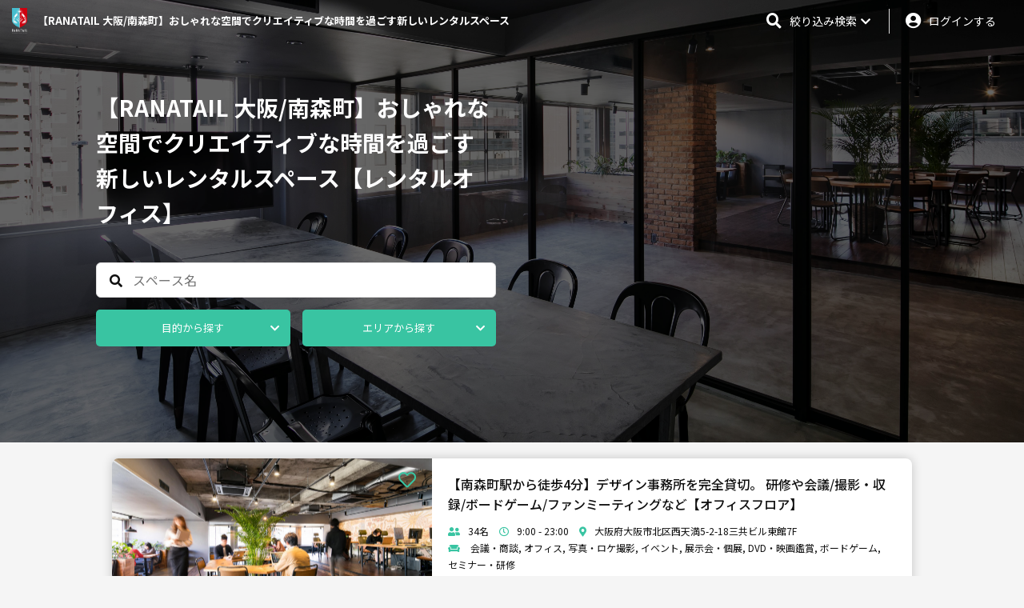

--- FILE ---
content_type: text/html; charset=UTF-8
request_url: https://upnow.jp/5218
body_size: 8079
content:
<!DOCTYPE html>
<html lang="ja">
<head>
    <meta charset="utf-8">
    <meta http-equiv="X-UA-Compatible" content="IE=edge">
    <meta name="viewport" content="width=device-width, initial-scale=1">
    <link rel="shortcut icon" href="/img/favicon.ico">
    <link href="http://fonts.googleapis.com/earlyaccess/notosansjp.css">

    
                        <title>【RANATAIL  大阪/南森町】おしゃれな空間でクリエイティブな時間を過ごす新しいレンタルスペース - レンタルスペースを簡単予約</title>
                <meta name="description" content="【RANATAIL  大阪/南森町】おしゃれな空間でクリエイティブな時間を過ごす新しいレンタルスペースならレンタルスペースを簡単に検索・予約可能！スペースに関する写真や設備、アクセス、プランなど詳しい情報を豊富に掲載しています。あなたの目的にあったスペースを見つけましょう。">
    
    <meta name="keywords" content="upnow,アップナウ,あっぷなう,貸し会議室,レンタルスペース,シェアスペース,簡単,予約,自社予約サイト,自社予約システム,予約サイト,予約システム">


                        <meta property="og:title" content="【RANATAIL  大阪/南森町】おしゃれな空間でクリエイティブな時間を過ごす新しいレンタルスペース - レンタルスペースを簡単予約" />
                <meta property="og:description" content="【RANATAIL  大阪/南森町】おしゃれな空間でクリエイティブな時間を過ごす新しいレンタルスペースならレンタルスペースを簡単に検索・予約可能！スペースに関する写真や設備、アクセス、プランなど詳しい情報を豊富に掲載しています。あなたの目的にあったスペースを見つけましょう。">
    
    <meta property="og:type" content="website" />
    <meta property="og:url" content="https://upnow.jp/5218" />
    <meta property="og:site_name" content="【RANATAIL  大阪/南森町】おしゃれな空間でクリエイティブな時間を過ごす新しいレンタルスペース - レンタルスペースを簡単予約" />

            <meta property="og:image" content="https://upnow.jp/img/upnow_ogp.jpg" />
    
    <!-- twitter -->
    <meta name="twitter:card" content="summary_large_image" />
    <meta name="twitter:site" content="@rmfqdE92GmAJdDv" />

    <!-- facebook -->
    <meta property="fb:app_id" content="1804656546356973" />

    <!-- CSRF Token -->
    <meta name="csrf-token" content="xO0ObRXaEcckwBDi04HMPcwzJiS140qXSD5LFJVT">

    <!-- font -->
    <link rel="stylesheet" href="https://use.fontawesome.com/releases/v5.8.1/css/all.css" integrity="sha384-50oBUHEmvpQ+1lW4y57PTFmhCaXp0ML5d60M1M7uH2+nqUivzIebhndOJK28anvf" crossorigin="anonymous">
    <link href="https://fonts.googleapis.com/css?family=Noto+Sans+JP:400,500,700&display=swap" rel="stylesheet">
    <link href="https://fonts.googleapis.com/css?family=Montserrat:400,800" rel="stylesheet">

    <!-- Styles -->
    <link href="/css/drawer.min.css" rel="stylesheet">
        <link rel="stylesheet" href="https://ajax.googleapis.com/ajax/libs/jqueryui/1.12.1/themes/smoothness/jquery-ui.css">
    <link rel="stylesheet" href="https://cdnjs.cloudflare.com/ajax/libs/slick-carousel/1.9.0/slick.min.css">
    <link rel="stylesheet" href="https://cdnjs.cloudflare.com/ajax/libs/slick-carousel/1.9.0/slick-theme.min.css">
    <link href="/css/app.css?id=19214247ec8b1f7d17fd" rel="stylesheet">
    <link href="/css/common.css?id=6aa8ac1486f1eed58606" rel="stylesheet">
    <link href="/css/style-host.css?id=a9e6076b34b7a0859182" rel="stylesheet">
    <link href="/css/views/host/home.blade.css?id=c9aab87004525e3bc36d" rel="stylesheet" type="text/css">
	<!-- Global site tag (gtag.js) - Google Analytics -->
	<script async src="https://www.googletagmanager.com/gtag/js?id=G-MV343SQNFT"></script>
            <script>
            window.dataLayer = window.dataLayer || [];
            function gtag(){dataLayer.push(arguments);}
            gtag('js', new Date());
  
            gtag('config', 'G-MV343SQNFT');
            gtag('config', 'G-8DF65DSE20');
        </script>
    </head>
<body id="hostindex" class="theme-green host_homepage first-load">
    	<!--show if top page-->
	    <div class="main_visual" style="background: url(/images/host_main_image/52182085mainimg.jpg) no-repeat center;">
        <div class="container">
            <div class="row">
                <div class="col-md-12">
                    <div class="main_visual_content">
												<h1>【RANATAIL  大阪/南森町】おしゃれな空間でクリエイティブな時間を過ごす新しいレンタルスペース【レンタルオフィス】</h1>
												<form name="search_form" id="search_form" method="get" action="https://upnow.jp/5218/search" autocomplete="off">
							<div class="search_box">
                                <div class="search_input">
                                    <input type="text" name="search" id="search" placeholder="スペース名" autocomplete="off">
                                    <button type="button" id="search_btn"><i class="fas fa-search"></i></button>
                                </div>
                            </div>
                            <div class="select_wrap">
								<div class="custom-select-popup purpose-popup">
									<select name="category" id="category">
										<option value="">目的から探す</option>
																					<option value="DVD・映画鑑賞">DVD・映画鑑賞</option>
																					<option value="イベント">イベント</option>
																					<option value="オフィス">オフィス</option>
																					<option value="セミナー・研修">セミナー・研修</option>
																					<option value="ボードゲーム">ボードゲーム</option>
																					<option value="会議・商談">会議・商談</option>
																					<option value="写真・ロケ撮影">写真・ロケ撮影</option>
																					<option value="展示会・個展">展示会・個展</option>
																			</select>
								</div>
								<div class="custom-select-popup area-popup">
									<select  name="area" id="area">
										<option value="">エリアから探す</option>

																					<option value="大阪府">大阪府</option>
																			</select>
								</div>
                            </div>
                        </form>
                    </div>
                </div>
            </div>
        </div>
    </div>
    <!--/show if top page-->
    <header>
        <div class="container">
            <div class="head_left">
                <div class="head-logo">
                    <a href="/5218">
						<img src="https://upnow.jp/images/host_page_logo/52182085storelogo.png" alt=		"【RANATAIL  大阪/南森町】おしゃれな空間でクリエイティブな時間を過ごす新しいレンタルスペース">
					</a>
                </div>
				                <p class="site_ttl">【RANATAIL  大阪/南森町】おしゃれな空間でクリエイティブな時間を過ごす新しいレンタルスペース</p>
				            </div>
            <div class="head_right">
                <div class="search popup_close" data-popup="search_popup">
                    <div class="search_icon popup_btn">
                        <div class="icon"><i class="fas fa-search"></i></div>
                        <span class="name">絞り込み検索<i class="fas fa-chevron-down"></i></span>
                    </div>

                    <!--search popup-->
                    <div class="search_popup popup_default">
                        <form name="search_bar_form" id="search_bar_form" method="get" action="https://upnow.jp/5218/search">
							<input type="hidden" name="_token" value="xO0ObRXaEcckwBDi04HMPcwzJiS140qXSD5LFJVT">
                            <table>
                                <tr>
                                    <th>エリア</th>
                                    <td>
                                        <div class="form-select">
                                            <select  name="area_sel" id="area_sel">
                                                <option value="">エリアから探す</option>

																									<option value="大阪府">大阪府</option>
												                                            </select>
                                        </div>
                                    </td>
                                </tr>
                                <tr>
                                    <th>人数</th>
                                    <td>
                                        <div class="form-select">
                                            <select name="person_sel" id="person_sel">
                                                <option value="">選択する</option>
																																					<option value="1">〜1人</option>
																									<option value="2">〜2人</option>
																									<option value="3">〜3人</option>
																									<option value="4">〜4人</option>
																									<option value="5">〜5人</option>
																									<option value="6">〜6人</option>
																									<option value="7">〜7人</option>
																									<option value="8">〜8人</option>
																									<option value="9">〜9人</option>
																									<option value="10">〜10人</option>
																									<option value="11">〜11人</option>
																									<option value="12">〜12人</option>
																									<option value="13">〜13人</option>
																									<option value="14">〜14人</option>
																									<option value="15">〜15人</option>
																									<option value="16">〜16人</option>
																									<option value="17">〜17人</option>
																									<option value="18">〜18人</option>
																									<option value="19">〜19人</option>
																									<option value="20">〜20人</option>
																									<option value="21">〜21人</option>
																									<option value="22">〜22人</option>
																									<option value="23">〜23人</option>
																									<option value="24">〜24人</option>
																									<option value="25">〜25人</option>
																									<option value="26">〜26人</option>
																									<option value="27">〜27人</option>
																									<option value="28">〜28人</option>
																									<option value="29">〜29人</option>
																									<option value="30">〜30人</option>
																									<option value="31">〜31人</option>
																									<option value="32">〜32人</option>
																									<option value="33">〜33人</option>
																									<option value="34">〜34人</option>
																								                                            </select>
                                        </div>
                                    </td>
                                </tr>
                                <tr>
                                    <th>広さ</th>
                                    <td>
                                        <div class="form-select">
                                            <select name="size_sel" id="size_sel">
                                                <option value="">選択する</option>
																										<option value="0-10">~10㎡</option>
																									<option value="11-15">11~15㎡</option>
																									<option value="16-20">16~20㎡</option>
																									<option value="21-25">21~25㎡</option>
																									<option value="26-30">26~30㎡</option>
																									<option value="31-40">31~40㎡</option>
																									<option value="41-50">41~50㎡</option>
																									<option value="51-60">51~60㎡</option>
																									<option value="61-70">61~70㎡</option>
																									<option value="71-80">71~80㎡</option>
																									<option value="81-90">81~90㎡</option>
																									<option value="91-100">91~100㎡</option>
																									<option value="100+">100㎡以上</option>
												                                            </select>
                                        </div>
                                    </td>
                                </tr>
                                <tr>
                                    <th>利用目的</th>
                                    <td>
                                        <div class="form-select">
                                            <select name="category_sel" id="category_sel">
												<option value="">目的から探す</option>
																									<option value="DVD・映画鑑賞">DVD・映画鑑賞</option>
																									<option value="イベント">イベント</option>
																									<option value="オフィス">オフィス</option>
																									<option value="セミナー・研修">セミナー・研修</option>
																									<option value="ボードゲーム">ボードゲーム</option>
																									<option value="会議・商談">会議・商談</option>
																									<option value="写真・ロケ撮影">写真・ロケ撮影</option>
																									<option value="展示会・個展">展示会・個展</option>
																							</select>
                                        </div>
                                    </td>
                                </tr>
                                <tr>
                                    <th>キーワード</th>
                                    <td>
                                        <div class="search_input">
                                            <input type="text" name="search_txt" id="search_txt" placeholder="スペース名">
                                            <i class="fas fa-search"></i>
                                        </div>
                                    </td>
                                </tr>
                            </table>

                            <div class="submit">
                                <button type="button" class="btn btn-primary" id="search_bar_btn" name="search_bar_btn">検索する</button>
                            </div>
                        </form>
                    </div>
                    <!--/search popup-->
                </div>

                <div class="profile popup_close " data-popup="profile_popup">
                                        <a class="profile_icon" href="https://upnow.jp/5218/login"><span class="icon"><i class="fas fa-user-circle"></i></span><span class="name">ログインする</span></a>
                    					                </div>
            </div>
        </div>
    </header>

    <div class="hostindex-content">
        <div class="searc-result">
    <div class="container">
        <div class="row">
			<div class="col-md-12">
            <div class="message_updates"></div>
			<div class="no_space">
							</div>
			<div class="space_list">
									<div class="space_detail" data-id="space01767">
		<div class="img">
						<a href="/5218/rana-floor"  style="background-image:url('https://upnow.jp/space_images/607c16b54dcee_1618745013.jpg')"></a>						
			<!--<img src="/img/login_bg.png" alt="">-->
			<span class="like" data-id="space01767">
							<i class="far fa-heart"></i>
						</span>
		</div>
		<div class="txt">
			<a href="/5218/rana-floor">
				<h5>【南森町駅から徒歩4分】デザイン事務所を完全貸切。 研修や会議/撮影・収録/ボードゲーム/ファンミーティングなど【オフィスフロア】</h5>
								<!--<p>&lt;br /&gt;
&lt;br /&gt;
&lt;br /&gt;
【無料見学受付中!!】&lt;br /&gt;
　見学リクエストはこちら&lt;br /&gt;
﻿※ご希望見学日時をご記入の上、送信ください。&lt;br /&gt;
&lt;br /&gt;
&lt;br /&gt;
【RANA TAIL（ラナテイル...</p>-->
								<ul>
					<li><i class="fas fa-user-friends"></i>34名</li>
					<li><i class="far fa-clock"></i>9:00 - 23:00</li>
					<li><i class="fas fa-map-marker-alt"></i>大阪府大阪市北区西天満5-2-18三共ビル東館7F</li>
					<li><i class="fas fa-couch"></i>
					会議・商談, オフィス, 写真・ロケ撮影, イベント, 展示会・個展, DVD・映画鑑賞, ボードゲーム, セミナー・研修					</li>
				</ul>
				<div class="foot">
					<div class="tag">予約リクエスト制</div>
										<div class="price">
													<span class="digit">
								7,700
							</span>
							<span class="font-medium">円（税込）~</span> /
							<span class="font-medium">時間</span>

											</div>
				</div>
			</a>
		</div>
	</div>
	<div class="space_detail" data-id="space01519">
		<div class="img">
						<a href="/5218/rana-room"  style="background-image:url('https://upnow.jp/space_images/602b7479864e5_1613460601.jpg')"></a>						
			<!--<img src="/img/login_bg.png" alt="">-->
			<span class="like" data-id="space01519">
							<i class="far fa-heart"></i>
						</span>
		</div>
		<div class="txt">
			<a href="/5218/rana-room">
				<h5>会議室（〜10名）</h5>
								<!--<p>&lt;br /&gt;
&lt;br /&gt;
&lt;br /&gt;
【無料見学受付中!!】&lt;br /&gt;
　見学リクエストはこちら&lt;br /&gt;
﻿※ご希望見学日時をご記入の上、送信ください。&lt;br /&gt;
&lt;br /&gt;
【RANA TAIL（ラナテイル）...</p>-->
								<ul>
					<li><i class="fas fa-user-friends"></i>10名</li>
					<li><i class="far fa-clock"></i>9:00 - 19:00</li>
					<li><i class="fas fa-map-marker-alt"></i>大阪府大阪市北区西天満5-2-18三共ビル東館7F（RANA TAIL）</li>
					<li><i class="fas fa-couch"></i>
					会議・商談, セミナー・研修, オフィス, 写真・ロケ撮影, イベント, 展示会・個展, DVD・映画鑑賞, ボードゲーム					</li>
				</ul>
				<div class="foot">
					<div class="tag">予約リクエスト制</div>
										<div class="price">
													<span class="digit">
								2,200
							</span>
							<span class="font-medium">円（税込）~</span> /
							<span class="font-medium">時間</span>

											</div>
				</div>
			</a>
		</div>
	</div>
							</div>

            <!--<div class="center-btn">
                <a href="" class="btn btn-primary round-btn">もっと見る</a>
            </div>
			-->
									</div>
        </div>
    </div>
	</div>


    </div>

    <div class="poweredBy">
        <div class="container-fluid">
            <div class="row">
                <div class="col-12">
                    <p><a href="/">powered by <img src="/img/poweredby.svg" alt="upnow"></a></p>
                </div>
            </div>
        </div>
    </div>

    <footer>
        <div class="container-fluid">
            <div class="row">
                <div class="col-md-9 col-md-offset-2">
                    <div class="foot_left">
                        <div class="logo">
							<img src="https://upnow.jp/images/host_page_logo/52182085storelogo.png" alt=		"【RANATAIL  大阪/南森町】おしゃれな空間でクリエイティブな時間を過ごす新しいレンタルスペース">
						</div>
                        <nav>
                            <ul>
                                <li><a href="https://upnow.jp/5218/guide">利用の流れ</a></li>
                                <li><a href="https://upnow.jp/5218/payments">決済の流れ</a></li>
                                <li><a href="https://upnow-guide.notion.site/de16bbfd51554710b6513e0551b72957" target="_blank">よくある質問</a></li>
                                <li><a href="https://upnow.jp/5218/company">会社概要</a></li>
                                <li><a href="https://upnow.jp/5218/contact">問い合わせ</a></li>
                                <li><a href="https://upnow.jp/5218/terms">利用規約</a></li>
                                <li><a href="https://upnow.jp/5218/privacy-policy">プライバシーポリシー</a></li>
                                <li><a href="https://upnow.jp/5218/tokushoho">特定商取引法に基づく表記</a></li>
                            </ul>
                        </nav>
                    </div>
                </div>
                <!--<div class="col-md-4 col-md-offset-1">
                    <ul class="sns">
                        <li><a href=""><i class="fab fa-instagram"></i></a></li>
                        <li><a href=""><i class="fab fa-twitter"></i></a></li>
                        <li><a href=""><i class="fab fa-facebook-f"></i></a></li>
                        <li><a href=""><i class="fas fa-globe-americas"></i></a></li>
                    </ul>
                </div>-->
            </div>
        </div>
    </footer>

    <!-- Scripts -->
    <script src="/js/app.js?id=69d12de0e4103ad60ab2"></script>

    <script type="text/javascript" src="https://cdn.jsdelivr.net/momentjs/latest/moment.min.js"></script>
    <script src="https://ajax.googleapis.com/ajax/libs/jqueryui/1.12.1/jquery-ui.min.js"></script>

    <script src="https://cdnjs.cloudflare.com/ajax/libs/slick-carousel/1.9.0/slick.min.js"></script>
    
    <script>
        // ページ内リンクのスクロールアニメーション
        $(document).on('click', 'a[href^="#"]:not(".tooltip_btn")', function (event) {
            event.preventDefault();

            $('html, body').animate({
                scrollTop: $($.attr(this, 'href')).offset().top
            }, 500);
        });

        $(function(){

      // ヘッダメニューの絞り込み検索。エンターキー押下時に検索を実行
			$('#search_bar_form').on('keyup keypress', function(e) {
				var keyCode = e.keyCode || e.which;
				if (keyCode === 13) {
					e.preventDefault();
					$('#search_bar_btn').click();
					return false;
				}
			});

			/** search bar **/
      // 検索ボタンクリック時の検索処理
			$('#search_bar_btn').click(function(){
				var keyword=$("#search_txt").val();
				var category=$("#category_sel").val();
				var area=$("#area_sel").val();
				var person=$("#person_sel").val();
				var size=$("#size_sel").val();
				var param_array=[];
				if(keyword!=""){
					param_array.push("keyword="+keyword);
				}
				if(category!=""){
					 param_array.push("category="+category);
				}
				if(area!=""){
					 param_array.push("&area="+area);
				}
				if(person!=""){
					 param_array.push("person="+person);
				}
				if(size!=""){
					 param_array.push("size="+size);
				}
				var q_string="?"+param_array.join("&");
				window.location = "https://upnow.jp/5218/search"+q_string;

			});

            /* popup function */
            // 絞り込みボタンポップアップの表示
            $('body').on('click', '.popup_close .popup_btn', function(){

                if(!($('.popup_overlay').length)){
                    $('body').append('<div class="popup_overlay"></div>');
                }

                $('.popup_default').not($('.' + target)).fadeOut(100);
                $('.popup_btn').parent().removeClass('popup_open');
                $('.popup_btn').parent().addClass('popup_close');

                var target = $(this).parent().data('popup');
                $('.' + target).fadeIn(100);

                $(this).parent().addClass('popup_open');
                $(this).parent().removeClass('popup_close');
            });

            // 絞り込みボタンポップアップの非表示
            $('body').on('click', '.popup_open .popup_btn', function(){

                $('.popup_overlay').remove();
                var target = $(this).parent().data('popup');
                $('.' + target).fadeOut(100);

                $('.popup_btn').parent().removeClass('popup_open');
                $('.popup_btn').parent().addClass('popup_close');

                $(this).parent().removeClass('popup_open');
                $(this).parent().addClass('popup_close');
            });

            // 絞り込みボタンポップアップの非表示（オーバーレイエリアクリック時）
            $('body').on('click', '.popup_overlay', function(){
                if($('.popup_default').is(':visible')){
                    $('.popup_btn').parent().removeClass('popup_open');
                    $('.popup_btn').parent().addClass('popup_close');
                    $('.popup_overlay').remove();
                    $('.popup_default').fadeOut(100);
                }
            });


            /* adding footer space to body */
            // フッタのサイズ調整
            detectFooter();
            $(window).resize(function(){
                detectFooter();
            })
            function detectFooter(){
                var footSpace = $('#hostindex footer').outerHeight();
                $('#hostindex').css('padding-bottom', footSpace + 'px');
            }

            /*tooltip*/
            // ツールチップの表示設定
            $(document).tooltip({
            position: {
                my: "left bottom-10",
                at: "left-20 top",
                using: function( position, feedback ) {
                $( this ).css( position );
                $( "<div>" )
                    .addClass( "arrow" )
                    .addClass( feedback.vertical )
                    .addClass( feedback.horizontal )
                    .appendTo( this );
                }
            },
            content:function(){
                return $(this).attr('title');
            }
            });

            $('.tooltip_btn').on('click', function(e){
                e.preventDefault();
            })


            /*sticky nav*/
            //if (window.matchMedia('(min-width: 768px)').matches && $('.side_anchor_nav').length) {
            //var navPos = $('.side_anchor_nav').offset().top;
            //var navWidth = $('.side_anchor_nav').parent().width();
            //$('.side_anchor_nav').css('width', navWidth + 'px');
            //$(window).on('resize', function(){
               /// var navWidth = $('.side_anchor_nav').parent().width();
               // $('.side_anchor_nav').css('width', navWidth + 'px');
            //})


           // $(window).scroll(function(){
               // var top = $(window).scrollTop();

               // if(top>navPos){
                  //  $('.side_anchor_nav').addClass('stick');
               // }else {
                  //  $('.side_anchor_nav').removeClass('stick');
                //}

            //})
            //}

        })

    </script>
    	<script>

		$(document).ready(function () {
      // キーワード入力に応じて検索する
			$.fn.donetyping = function(callback){
				var _this = $(this);
				var x_timer;
				_this.keyup(function (){
					clearTimeout(x_timer);
					x_timer = setTimeout(clear_timer, 1000);
				});

				function clear_timer(){
					clearTimeout(x_timer);
					callback.call(_this);
				}
			}

			//boc search
			$("#search_form").submit(function(e){
                e.preventDefault(e);
            });
			$('#search').keypress(function (e) {
				var keyword=$("#search").val();
				if(keyword!=""){
					var keyCode = e.keyCode || e.which;
					if (keyCode === 13) {
						search_space();
					}
				}
			});
			$('#category, #area').change(function (e) {
				search_space();
			});
			//Eoc search

		});

		function search_space(){
			var keyword=$("#search").val();
			var category=$("#category").val();
			var area=$("#area").val();
			var q_string=[];
			if(keyword!=""){
				q_string.push("keyword="+keyword);
			}
			if(category!=""){
				q_string.push("category="+category);
			}
			if(area!=""){
				q_string.push("area="+area);
			}
			window.location = "https://upnow.jp/5218/search?"+q_string.join("&");
		}

		/* custom select input function */
		var x, i, j, selElmnt, a, b, c;
		x = document.getElementsByClassName("custom-select-popup");
		for (i = 0; i < x.length; i++) {
		selElmnt = x[i].getElementsByTagName("select")[0];
		a = document.createElement("DIV");
		a.setAttribute("class", "select-selected");
		a.innerHTML = selElmnt.options[selElmnt.selectedIndex].innerHTML;
		x[i].appendChild(a);
		b = document.createElement("DIV");
		b.setAttribute("class", "select-items select-hide");
		for (j = 1; j < selElmnt.length; j++) {
			c = document.createElement("DIV");
			c.innerHTML = selElmnt.options[j].innerHTML;
			c.addEventListener("click", function(e) {
				var y, i, k, s, h;
				s = this.parentNode.parentNode.getElementsByTagName("select")[0];
				h = this.parentNode.previousSibling;
				for (i = 0; i < s.length; i++) {
				if (s.options[i].innerHTML == this.innerHTML) {
					s.selectedIndex = i;
					$(s).trigger("change");
					h.innerHTML = this.innerHTML;
					y = this.parentNode.getElementsByClassName("same-as-selected");
					for (k = 0; k < y.length; k++) {
					y[k].removeAttribute("class");
					}
					this.setAttribute("class", "same-as-selected");
					break;
				}
				}
				h.click();
			});
			b.appendChild(c);
		}
		x[i].appendChild(b);
		a.addEventListener("click", function(e) {
			e.stopPropagation();
			closeAllSelect(this);
			this.nextSibling.classList.toggle("select-hide");
			this.classList.toggle("select-arrow-active");
		});
		}

		function closeAllSelect(elmnt) {
		var x, y, i, arrNo = [];
		x = document.getElementsByClassName("select-items");
		y = document.getElementsByClassName("select-selected");
		for (i = 0; i < y.length; i++) {
			if (elmnt == y[i]) {
			arrNo.push(i)
			} else {
			y[i].classList.remove("select-arrow-active");
			}
		}
		for (i = 0; i < x.length; i++) {
			if (arrNo.indexOf(i)) {
			x[i].classList.add("select-hide");
			}
		}
		}
		document.addEventListener("click", closeAllSelect);

		function popupWidth(){
			var outerWidth = $('.select_wrap').width() + 'px';
			$('.select-items').css('width', outerWidth);
		}

		$(function(){
			popupWidth();
			$(window).resize(function(){
				popupWidth();
			})
		})


		$(function(){
			var pos = $('.main_visual').offset().top + $('.main_visual').outerHeight();
			var bottomPos = $('footer').offset().top
			var fakeCont = "<div class='fake_cont'></div>";

			$('header').addClass('is-bg-transparent');
			$('header').removeClass('first-load');
			$(window).scroll(function(){
				var windowTop = $(window).scrollTop();
				var bottom = windowTop + $(window).height();
				if(windowTop > 25){
					$('header').removeClass('is-bg-transparent');
					// $('header').css('top', '0');
					//if($('.fake_cont').length == 0){
						//$('header').after(fakeCont);
						//$('.fake_cont').css('height', headerHeight + 'px');
					//}
				// } else if(bottom > bottomPos) {
				// 	$('header').removeClass('is-bg-transparent');
				} else {
					$('header').addClass('is-bg-transparent');
					//$('.fake_cont').remove();
				}
			})
		})

	//BOC load more button(もっと見るボタン)
	var pageno = 2;
	$(function(){
        $(".loadmorebooking").click(function(e){
			page=pageno;
			loadMoreData(page);
		});
    });

	function loadMoreData(page){
		$.ajax(
		{
			url: '?page=' + page,
			type: "get",
			beforeSend: function()
			{
				//$('.ajax-load').show();
				$(".loadmorebooking").html("読み込み中...");
			}
		})
		.done(function(data)
		{
			if(data.html == " " || data.html == ""){
				//$('.ajax-load').html("No more records found");
				//$( "<p>予約履歴はありません</p>" ).insertAfter( ".loadmorebooking" );
				$(".loadmorebooking").hide();
				return;
			}
			$(".loadmorebooking").html("もっと見る");
			$(".space_list").append(data.html);
			location.hash="#loaded";
			pageno++;
		})
		.fail(function(jqXHR, ajaxOptions, thrownError)
		{
			  alert('server not responding...');
		});
	}
	//EOC load more button

	//BOC keep loaded data
	if (('localStorage' in window) && window['localStorage'] !== null) {
		if ('space_list' in localStorage){
			if(window.location.hash) {
				$(".space_list").html(localStorage.getItem('space_list'));
				if (localStorage.getItem('loadmorebooking_is_visible')=="false") {
					$(".loadmorebooking").hide();
				}
				pageno = localStorage.getItem('page_no');
			} else {
				localStorage.removeItem('space_list');
				localStorage.removeItem('loadmorebooking');
				localStorage.removeItem('pageno');
			}
		}
	}

	$(window).on("unload",function () {
		if (('localStorage' in window) && window['localStorage'] !== null) {
			var space_list_data = $(".space_list").html();
			localStorage.setItem('space_list', space_list_data);
			localStorage.setItem('loadmorebooking_is_visible', $(".loadmorebooking").is(":visible"));
			localStorage.setItem('page_no', pageno);
		}
	});
	//EOC keep loaded data

	</script>
	<script>
    $(document).ready(function () {
		$('.like').click(function () { // お気に入りの登録・削除
			var current_like=$(this);
			var spaceid=current_like.data("id");
			var form_data = new FormData();
			form_data.append('spaceid', spaceid);
			//form_data.append('_token', 'xO0ObRXaEcckwBDi04HMPcwzJiS140qXSD5LFJVT');
			$(".message_updates").html('');
			var action="add";
			if (current_like.find(".fa-heart").hasClass("fas")){
			  action="delete";
			}
			$.ajax({
				url: "/5218/favorite/"+action,
				data: form_data,
				headers: { 'X-CSRF-TOKEN': 'xO0ObRXaEcckwBDi04HMPcwzJiS140qXSD5LFJVT' },
				type: 'POST',
				contentType: false,
				processData: false,
				success: function (data) {
					if(data.status=="success"){
						if(action=="delete"){
							$(".like[data-id='"+spaceid+"']").find(".fa-heart").removeClass("fas").addClass('far');
						}else{
							$(".like[data-id='"+spaceid+"']").find(".fa-heart").removeClass("far").addClass('fas');
						}
						$(".message_updates").html('<div class="alert alert-success" role="alert"><button type="button" class="close" data-dismiss="alert">x</button>'+data.message+'</div>');
						$(".alert-success").animate({opacity: 1,top:10}, 500, function() {
							$(this).delay(1000).animate({opacity: 0,top:-10}, 500, function(){
								$(this).hide();
							});
						});
					}else if(data.status=="fail"){
						$(".message_updates").html('<div class="alert alert-danger" role="alert"><button type="button" class="close" data-dismiss="alert">x</button>'+data.message+'</div>');
						$(".alert-danger").animate({opacity: 1,top:10}, 500, function() {
							$(this).delay(1000).animate({opacity: 0,top:-10}, 500, function(){
								$(this).hide();
							});
						});


					}
				},
				error: function (xhr, status, error) {
					alert(xhr.responseText);
				}
			});
		});

	});

</script>
</body>
</html>


--- FILE ---
content_type: text/css
request_url: https://upnow.jp/css/common.css?id=6aa8ac1486f1eed58606
body_size: 7919
content:
@charset "UTF-8";

body {
  font-family: 'Noto Sans JP', sans-serif;
  font-size: 14px;
  line-height: 1.42857143;
  color: #0F0F0F;
  position: relative;
  min-height: 100vh;
  background: #f5f5f5;
}

strong {
  font-weight: 700;
}

button,
button:focus,
button:active {
  outline: none !important;
}

a {
  white-space: initial;
}

:-ms-input-placeholder {
  color: #b1b7ba;
}

.d-inline-block {
  display: inline-block;
  vertical-align: middle;
}

.d-inline-block.inline-form-bold-price {
  margin-bottom: 10px;
}

.btn-primary {
  display: inline-block;
  width: 100%;
  font-size: 14px;
  background: #FFF200;
  padding: 16px 28px 16px 10px;
  color: #0F0F0F;
  border: 0;
  border-radius: 6px;
  position: relative;
  white-space: normal;
  text-decoration: none !important;
}

.btn-primary-black {
  background: #0F0F0F;
  color: #fff;
}

.btn-primary.no-arrow {
  padding: 16px 10px;
}

@media screen and (min-width: 992px) {
  .btn-primary {
    padding: 16px 28px 16px 20px;
  }

  .btn-primary.no-arrow {
    padding: 16px 20px;
  }
}

.btn-primary span {
  position: absolute;
  right: 10px;
  top: 0;
  bottom: 0;
  margin: auto;
  height: 25px;
  font-size: 15px;
}

@media screen and (min-width: 992px) {
  .btn-primary span {
    right: 20px;
  }
}

.btn-primary:hover,
.btn-primary:active,
.btn-primary:focus {
  background: #FFF200 !important;
  color: #0F0F0F !important;
  -webkit-box-shadow: none;
          box-shadow: none;
  opacity: 0.7;
}

.theme-pink .btn-primary {
  background: #E66262;
  color: #fff;
}

.theme-pink .btn-primary:hover,
.theme-pink .btn-primary:active,
.theme-pink .btn-primary:focus {
  background: #E66262 !important;
  color: #fff !important;
}

.theme-pink .hostindex-content ul li:before {
  color: #E66262 !important;
}

.theme-green .btn-primary {
  background: #39C4A2;
  color: #fff;
}

.theme-green .btn-primary:hover,
.theme-green .btn-primary:active,
.theme-green .btn-primary:focus {
  background: #39C4A2 !important;
  color: #fff !important;
}

.theme-green .hostindex-content ul li:before {
  color: #39C4A2 !important;
}

.theme-gray .btn-primary {
  background: #626262;
  color: #fff;
}

.theme-gray .btn-primary:hover,
.theme-gray .btn-primary:active,
.theme-gray .btn-primary:focus {
  background: #626262 !important;
  color: #fff !important;
}

.theme-gray .hostindex-content ul li:before {
  color: #626262 !important;
}

.theme-new-black .btn-primary {
  background: #000000;
  color: #fff;
}

.theme-new-black .btn-primary:hover,
.theme-new-black .btn-primary:active,
.theme-new-black .btn-primary:focus {
  background: #000000 !important;
  color: #fff !important;
}

.theme-new-black .hostindex-content ul li:before {
  color: #000000 !important;
}

.theme-new-green .btn-primary {
  background: #06C755;
  color: #fff;
}

.theme-new-green .btn-primary:hover,
.theme-new-green .btn-primary:active,
.theme-new-green .btn-primary:focus {
  background: #06C755 !important;
  color: #fff !important;
}

.theme-new-green .hostindex-content ul li:before {
  color: #06C755 !important;
}

.theme-new-blue .btn-primary {
  background: #007EE5;
  color: #fff;
}

.theme-new-blue .btn-primary:hover,
.theme-new-blue .btn-primary:active,
.theme-new-blue .btn-primary:focus {
  background: #007EE5 !important;
  color: #fff !important;
}

.theme-new-blue .hostindex-content ul li:before {
  color: #007EE5 !important;
}

.gray-btn {
  background: #EBEBEB;
  border: 0;
  border-radius: 6px;
  padding: 10px;
  font-size: 13px;
  display: inline-block;
  color: #0F0F0F;
  text-decoration: none;
  white-space: normal;
}

.gray-btn span {
  position: absolute;
  right: 10px;
  top: 0;
  bottom: 0;
  margin: auto;
  height: 25px;
  font-size: 15px;
}

@media screen and (min-width: 992px) {
  .gray-btn span {
    right: 20px;
  }
}

.gray-btn:hover,
.gray-btn:active,
.gray-btn:focus {
  background: #EBEBEB !important;
  color: #0F0F0F !important;
  -webkit-box-shadow: none;
          box-shadow: none;
  text-decoration: none;
  opacity: 0.7;
}

.black-btn {
  background: #0F0F0F;
  color: #fff;
  border: 0;
  border-radius: 6px;
  padding: 10px;
  font-size: 13px;
  display: inline-block;
  color: #fff;
  text-decoration: none;
}

.black-btn:hover,
.black-btn:active,
.black-btn:focus {
  background: #0F0F0F !important;
  color: #fff !important;
  text-decoration: none;
  -webkit-box-shadow: none;
          box-shadow: none;
  opacity: 0.7;
}

.no-animate:hover,
.no-animate:active,
.no-animate:focus {
  opacity: 1;
}

.master-logo {
  text-align: center;
  margin: 35px auto;
  position: relative;
}

.master-logo img {
  width: 200px;
}

.text-black {
  color: #0F0F0F !important;
}

.text-red {
  color: #FF0000 !important;
}

.text-gray {
  color: #7A7A7C;
}

p.text-red {
  color: #FF0000;
}

p.text-gray {
  color: #7A7A7C;
}

.text-small {
  font-size: 80%;
}

.text-12 {
  font-size: 12px !important;
}

.digit {
  font-family: 'Montserrat', sans-serif;
  font-weight: 700;
}

@media screen and (min-width: 992px) {
  .sp_br {
    display: none;
  }
}

@media screen and (min-width: 992px) {
  .sp {
    display: none !important;
  }
}

.pc_br {
  display: none;
}

@media screen and (min-width: 992px) {
  .pc_br {
    display: block;
  }
}

@media screen and (max-width: 992px) {
  .pc {
    display: none !important;
  }
}

a.white-link {
  color: #fff;
  text-decoration: underline;
  display: inline-block;
}

.popup_default {
  position: absolute;
  left: 20px;
  right: 20px;
  margin: auto;
  background: #fff;
  border-radius: 10px;
  border: 1px solid #EBEBEB;
  top: 80px;
  z-index: 30;
  display: none;
  width: auto;
  text-align: left;
}

@media screen and (min-width: 992px) {
  .popup_default {
    top: 60px;
  }
}

.popup_default .ttl {
  text-align: center;
  padding: 20px;
  border-bottom: 1px solid #EBEBEB;
}

.popup_default .ttl p {
  margin: 0;
}

.popup_default > ul {
  margin: 0;
  padding: 0;
  list-style: none;
  -webkit-border-bottom-right-radius: 10px;
  -webkit-border-bottom-left-radius: 10px;
  -moz-border-radius-bottomright: 10px;
  -moz-border-radius-bottomleft: 10px;
  border-bottom-right-radius: 10px;
  border-bottom-left-radius: 10px;
  overflow: hidden;
}

.popup_default > ul li {
  display: block;
  padding: 20px;
  border-top: 1px solid #EBEBEB;
  color: #000;
}

.popup_default > ul li:first-child {
  border-top: 0;
}

.popup_default > ul li span {
  color: #5c5c5c;
  margin-bottom: 10px;
  display: block;
}

.popup_default > ul li a {
  color: #000;
}

.popup_default:before {
  content: "";
  position: absolute;
  width: 0;
  height: 0;
  border-style: solid;
  border-width: 0 10px 10px 10px;
  border-color: transparent transparent #ffffff transparent;
  top: -9px;
  right: 0;
  left: 0;
  margin: auto;
}

.popup_overlay {
  position: fixed;
  z-index: 21;
  top: 0;
  left: 0;
  width: 100%;
  height: 100%;
  background-color: rgba(0, 0, 0, 0.2);
  cursor: pointer;
}

.default-panel {
  background: #fff;
  border: 1px solid #EBEBEB;
  padding: 15px 15px 30px;
  margin-bottom: 30px;
}

@media screen and (min-width: 992px) {
  .default-panel {
    padding: 30px;
  }
}

.default-panel .sec_ttl h2 {
  font-size: 20px;
  margin-bottom: 0;
}

.default-panel .sec_ttl h2 span {
  font-weight: bold;
  font-size: 24px;
}

@media screen and (min-width: 992px) {
  .default-panel .sec_ttl h2 span {
    font-size: 34px;
    margin: 0 10px;
  }
}

.panel-no-bg {
  padding: 15px 15px 30px;
  margin-bottom: 30px;
}

@media screen and (min-width: 992px) {
  .panel-no-bg {
    padding: 15px 25px 30px 25px;
  }
}

.table-panel .table_head {
  display: none;
  width: 100%;
  background: #000;
  margin-top: 20px;
}

@media screen and (min-width: 992px) {
  .table-panel .table_head {
    display: table;
  }
}

.table-panel .table_head tr {
  display: table-cell;
  color: #fff;
  padding: 10px;
}

@media screen and (min-width: 992px) {
  .table-panel .table_head tr:nth-child(1) {
    width: 18%;
  }
}

@media screen and (min-width: 992px) {
  .table-panel .table_head tr:nth-child(2) {
    width: 10%;
  }
}

@media screen and (min-width: 992px) {
  .table-panel .table_head tr:nth-child(3) {
    width: 12%;
  }
}

@media screen and (min-width: 992px) {
  .table-panel .table_head tr:nth-child(4) {
    width: 8%;
  }
}

@media screen and (min-width: 992px) {
  .table-panel .table_head tr:nth-child(5) {
    width: 12%;
  }
}

@media screen and (min-width: 992px) {
  .table-panel .table_head tr:nth-child(6) {
    width: 10%;
  }
}

@media screen and (min-width: 992px) {
  .table-panel .table_head tr:nth-child(7) {
    width: 10%;
  }
}

@media screen and (min-width: 992px) {
  .table-panel .table_head tr:nth-child(8) {
    width: 20%;
  }
}

.table-panel .single_table {
  border-bottom: 1px solid #EBEBEB;
  padding-top: 20px;
  padding-bottom: 20px;
}

@media screen and (min-width: 992px) {
  .table-panel .single_table {
    padding-top: 0px;
    padding-bottom: 0;
  }
}

.table-panel .single_table table {
  width: 100%;
  font-size: 13px;
}

@media screen and (min-width: 992px) {
  .table-panel .single_table table {
    font-size: 15px;
  }
}

.table-panel .single_table table th {
  background: #000;
  color: #fff;
  padding: 10px;
  font-weight: normal;
  width: 100px;
}

@media screen and (min-width: 992px) {
  .table-panel .single_table table th {
    display: none;
  }
}

@media screen and (min-width: 992px) {
  .table-panel .single_table table tr {
    display: table-cell;
  }
}

.table-panel .single_table table tr td {
  padding: 10px;
  word-break: break-all;
}

@media screen and (min-width: 992px) {
  .table-panel .single_table table tr td {
    display: block;
    padding: 20px 10px;
  }
}

.table-panel .single_table table tr td a {
  text-decoration: underline;
  color: #0F0F0F;
  word-break: break-all;
}

.table-panel .single_table table tr td span {
  font-weight: bold;
}

.table-panel .single_table table tr td .draft {
  font-weight: normal;
  font-size: 10px;
  color: #c20b0b;
}

@media screen and (min-width: 992px) {
  .table-panel .single_table table tr:nth-child(1) {
    width: 18%;
  }
}

@media screen and (min-width: 992px) {
  .table-panel .single_table table tr:nth-child(2) {
    width: 10%;
  }
}

@media screen and (min-width: 992px) {
  .table-panel .single_table table tr:nth-child(3) {
    width: 12%;
  }
}

@media screen and (min-width: 992px) {
  .table-panel .single_table table tr:nth-child(4) {
    width: 8%;
  }
}

@media screen and (min-width: 992px) {
  .table-panel .single_table table tr:nth-child(5) {
    width: 12%;
  }
}

@media screen and (min-width: 992px) {
  .table-panel .single_table table tr:nth-child(6) {
    width: 10%;
  }
}

@media screen and (min-width: 992px) {
  .table-panel .single_table table tr:nth-child(7) {
    width: 10%;
  }
}

@media screen and (min-width: 992px) {
  .table-panel .single_table table tr:nth-child(8) {
    width: 20%;
  }
}

.table-panel .single_table table .btn-set {
  text-align: center;
}

.table-panel .single_table table .btn-set td {
  padding: 20px 0 0 0;
  font-size: 0;
}

@media screen and (min-width: 992px) {
  .table-panel .single_table table .btn-set td {
    padding: 20px 0;
  }
}

.table-panel .single_table table .btn-set td button {
  display: inline-block;
  vertical-align: middle;
}

.table-panel .single_table table .btn-set td label {
  display: inline-block;
  vertical-align: middle;
  margin-bottom: 0;
  background: #EBEBEB;
  border: 0;
  border-radius: 6px;
  padding: 10px;
  font-size: 13px !important;
  display: inline-block;
  color: #0F0F0F;
  text-decoration: none;
  white-space: normal;
  width: 100%;
}

@media screen and (min-width: 992px) {
  .table-panel .single_table table .btn-set td label {
    width: 100%;
  }
}

.table-panel .single_table table .btn-set td .detail_btn {
  display: inline-block;
  vertical-align: middle;
  width: 34%;
  margin-left: 2%;
}

@media screen and (min-width: 992px) {
  .table-panel .single_table table .btn-set td .detail_btn {
    width: 46%;
    margin-left: 8%;
  }
}

.table-panel .single_table table .btn-set td .detail_btn button {
  width: 100%;
}

.table-panel .single_table table .btn-set td .check_btns {
  display: inline-block;
  vertical-align: middle;
  width: 64%;
}

@media screen and (min-width: 992px) {
  .table-panel .single_table table .btn-set td .check_btns {
    width: 46%;
  }
}

.table-panel .single_table table .btn-set td .check_btns button {
  width: 49%;
  margin-left: 2%;
}

@media screen and (min-width: 992px) {
  .table-panel .single_table table .btn-set td .check_btns button {
    width: 100%;
    margin-left: 0;
  }
}

.table-panel .single_table table .btn-set td .check_btns button:first-child {
  margin-left: 0;
}

@media screen and (min-width: 992px) {
  .table-panel .single_table table .btn-set td .check_btns button:first-child {
    margin-bottom: 10px;
  }
}

.table-panel .single_table table .btn-set td .check_btns.status_label {
  width: 34%;
}

@media screen and (min-width: 992px) {
  .table-panel .single_table table .btn-set td .check_btns.status_label {
    width: 46%;
  }
}

.table-panel .master-table {
  margin: 30px 0 60px 0;
  width: 100%;
}

.table-panel .master-table tr td {
  background: #EBEBEB;
  text-align: right;
  padding: 10px 20px;
  border-bottom: 1px solid #EBEBEB;
}

.table-panel .master-table tr td:nth-child(1) {
  text-align: center;
}

.table-panel .master-table tr td:nth-child(2n) {
  background: #fff;
}

.table-panel .master-table tr:first-child td {
  background: #000;
  color: #fff;
  text-align: center;
  border-left: 1px solid #fff;
}

.table-panel .master-table tr:first-child td:first-child {
  border-left: 0;
}

.table-panel .master-table tr:nth-child(2) td {
  text-align: center;
  border-bottom: 1px solid #000;
}

.uncoll-table-panel h3 {
  font-size: 20px;
  margin-top: 0px;
  margin-bottom: 20px;
}

.uncoll-table-panel table {
  text-align: left;
  border-collapse: collapse;
  font-size: 13px;
  margin-bottom: 20px;
}

@media screen and (min-width: 992px) {
  .uncoll-table-panel table {
    margin-bottom: 40px;
    font-size: 15px;
  }
}

.uncoll-table-panel table th {
  width: 120px;
  border-right: 1px solid #EBEBEB;
  color: #7A7A7C;
  padding: 10px 20px 10px 0;
  font-weight: normal;
}

@media screen and (min-width: 992px) {
  .uncoll-table-panel table th {
    width: 150px;
  }
}

.uncoll-table-panel table td {
  padding: 10px 20px;
}

form h3 {
  margin-bottom: 40px;
}

form input[type="email"],
form input[type="password"],
form input[type="text"],
form input[type="tel"],
form input[type="number"],
form textarea {
  font-size: 16px;
  padding: 10px;
  border-radius: 6px;
  width: 100%;
  height: auto;
  border: 2px solid #ddd;
  margin-bottom: 10px;
}

form .domain-input {
  font-size: 16px;
  background: #fff;
  border: 0;
  border-radius: 6px;
  width: 100%;
  height: auto;
  border: 2px solid #ddd;
  margin-bottom: 10px;
  position: relative;
}

form .domain-input input {
  border: 0;
  margin: 0;
  padding-left: 150px !important;
  width: 100%;
  font-size: 16px;
  padding: 15px;
}

form .domain-input span {
  position: absolute;
  left: 15px;
  top: 50%;
  -webkit-transform: translate(0, -50%);
          transform: translate(0, -50%);
}

form .form-select {
  display: block;
  position: relative;
}

form .form-select select {
  font-size: 16px;
  padding: 15px;
  border: 0;
  border-radius: 6px;
  width: 100%;
  height: auto;
  border: 2px solid #ddd;
  margin-bottom: 10px;
  -webkit-appearance: none;
  -moz-appearance: none;
}

form .form-select select::-ms-expand {
  display: none;
}

form .form-select:after {
  position: absolute;
  content: "\F078";
  font-family: "Font Awesome 5 Free";
  top: 21px;
  right: 22px;
  width: 0;
  height: 0;
  -moz-osx-font-smoothing: grayscale;
  -webkit-font-smoothing: antialiased;
  display: inline-block;
  font-style: normal;
  font-variant: normal;
  text-rendering: auto;
  line-height: 1;
  font-weight: 900;
  color: #7d7d7d;
  pointer-events: none;
}

form input.zipcode {
  width: 250px;
  margin-right: 10px;
}

form .zipsearch {
  width: 130px;
  display: inline-block;
  text-align: center;
  background: #ddd;
  border-radius: 5px;
  color: #0F0F0F;
  padding: 17px 10px;
  text-decoration: none;
}

form input.digit-input {
  width: 80px;
}

form input.amount-input {
  width: 100px;
}

form input.security_code {
  width: 200px;
}

form .date_input {
  display: inline-block;
  vertical-align: middle;
  position: relative;
  max-width: 150px;
}

form .date_input:after {
  position: absolute;
  content: "\F078";
  font-family: "Font Awesome 5 Free";
  top: 21px;
  right: 22px;
  width: 0;
  height: 0;
  -moz-osx-font-smoothing: grayscale;
  -webkit-font-smoothing: antialiased;
  display: inline-block;
  font-style: normal;
  font-variant: normal;
  text-rendering: auto;
  line-height: 1;
  font-weight: 900;
  color: #7d7d7d;
}

form .week_input {
  display: inline-block;
  vertical-align: middle;
  position: relative;
  max-width: 250px;
}

form .submit {
  text-align: center;
  margin-top: 30px;
}

form .submit.mt-20 {
  margin-top: 20px;
}

form .submit button {
  width: 200px;
  padding-top: 15px;
  padding-bottom: 15px;
}

form .status_label {
  background: #EBEBEB;
  border: 0;
  border-radius: 6px;
  padding: 10px;
  font-size: 13px;
  display: block;
  color: #0F0F0F;
  text-decoration: none;
  white-space: normal;
  width: 300px;
  max-width: 80%;
  margin: auto;
  text-align: center;
}

form .submit-set {
  text-align: center;
  margin-top: 30px;
}

form .submit-set button {
  width: 45%;
  padding-top: 15px;
  padding-bottom: 15px;
  margin: 0 2% 2% 2%;
}

@media screen and (min-width: 768px) {
  form .submit-set button {
    max-width: 150px;
  }
}

@media screen and (min-width: 992px) {
  form .submit-set button {
    max-width: 200px;
    margin: 0 10px 10px 10px;
  }
}

form .no-table-input {
  margin-bottom: 20px;
}

form .no-table-input .ttl {
  margin-bottom: 15px;
  font-size: 16px;
  display: block;
}

form .required {
  color: red;
  margin-left: 10px;
  font-weight: normal;
  font-size: 12px;
}

@media screen and (min-width: 992px) {
  form .required {
    display: block;
  }
}

form .required.inline-block {
  display: inline-block;
}

form .no-required {
  color: #ddd;
  margin-left: 10px;
  font-weight: normal;
  font-size: 12px;
}

@media screen and (min-width: 992px) {
  form .no-required {
    display: block;
  }
}

form .no-required.inline-block {
  display: inline-block;
}

.search_box .search_input {
  position: relative;
  display: inline-block;
  width: 100%;
  margin-bottom: 10px;
}

@media screen and (min-width: 992px) {
  .search_box .search_input {
    max-width: 400px;
    margin-bottom: 15px;
  }
}

.search_box .search_input input[type="text"] {
  border-width: 1px;
  padding-left: 35px;
  padding-right: 5px;
  margin-bottom: 0;
}

@media screen and (min-width: 992px) {
  .search_box .search_input input[type="text"] {
    padding-left: 45px;
  }
}

.search_box .search_input button {
  position: absolute;
  left: 6px;
  top: 50%;
  font-size: 16px;
  background: none;
  padding: 6px;
  border: 0;
  -webkit-transform: translateY(-50%);
          transform: translateY(-50%);
}

@media screen and (min-width: 992px) {
  .search_box .search_input button {
    padding: 11px;
  }
}

.form_table table {
  width: 100%;
  display: block;
}

@media screen and (min-width: 992px) {
  .form_table table {
    display: table;
  }
}

.form_table table tbody {
  display: block;
}

@media screen and (min-width: 992px) {
  .form_table table tbody {
    display: table-row-group;
  }
}

.form_table table tbody tr {
  display: block;
}

@media screen and (min-width: 992px) {
  .form_table table tbody tr {
    display: table-row;
  }
}

.form_table table tbody tr td {
  display: block;
}

@media screen and (min-width: 992px) {
  .form_table table tbody tr td {
    display: table-cell;
    vertical-align: top;
    padding: 10px;
  }
}

.form_table table tbody tr td p {
  color: #777;
}

.form_table table tbody tr th {
  display: block;
  padding: 20px 0 10px 0;
}

@media screen and (min-width: 992px) {
  .form_table table tbody tr th {
    display: table-cell;
    vertical-align: top;
    padding: 25px 10px 10px;
    text-align: right;
    min-width: 130px;
    width: 130px;
  }
}

.form_table p.ttl {
  margin-bottom: 15px;
  font-size: 16px;
}

.form_table .single_field_item {
  margin-bottom: 20px;
}

.modal-flex {
  width: 100%;
  height: 100%;
  display: -webkit-box;
  display: -ms-flexbox;
  display: flex;
  -webkit-box-align: center;
      -ms-flex-align: center;
          align-items: center;
  -webkit-box-pack: center;
      -ms-flex-pack: center;
          justify-content: center;
  max-width: 900px;
  margin: auto;
}

.modal-flex .modal-dialog {
  width: 90%;
}

.modal-flex .modal-dialog .modal-header {
  padding-top: 30px;
  padding-bottom: 0;
  border: 0;
  text-align: center;
}

.modal-flex .modal-dialog .modal-header h4 {
  font-size: 16px;
}

@media screen and (min-width: 992px) {
  .modal-flex .modal-dialog .modal-header h4 br {
    display: none;
  }
}

.modal-flex .modal-dialog .modal-header .close {
  margin-top: -12px;
  color: #000000;
  opacity: 1;
}

.modal-flex .modal-dialog .modal-body .table-panel {
  border: 1px solid #EBEBEB;
  padding: 15px;
}

.modal-flex .modal-dialog .modal-body .table-panel .single_table {
  border: 0;
  padding-top: 0;
}

@media screen and (min-width: 992px) {
  .modal-flex .modal-dialog .modal-body .table-panel .single_table td {
    padding: 25px 10px;
  }
}

.modal-flex .modal-dialog .modal-body .table-panel .table_head {
  margin-top: 0;
}

.modal-flex .modal-dialog .modal-footer {
  border: 0;
  text-align: center;
  font-size: 0;
  padding-bottom: 30px;
}

.modal-flex .modal-dialog .modal-footer p {
  font-size: 13px;
  color: #7A7A7C;
  margin-bottom: 20px;
}

@media screen and (min-width: 992px) {
  .modal-flex .modal-dialog .modal-footer p br {
    display: none;
  }
}

.modal-flex .modal-dialog .modal-footer button {
  display: inline-block;
  width: 49%;
  vertical-align: middle;
  padding: 16px 10px;
  border: 0;
  max-width: 200px;
}

.modal-flex .modal-dialog .modal-footer button.confirm_deny,
.modal-flex .modal-dialog .modal-footer button.btn-primary {
  margin-right: 2%;
}

/* リクエスト系却下モーダルテキストエリア */

.modal-txt{
  font-size: 13px;
  color: #7A7A7C;
  margin: 15px 0;
}

.modal-textarea {
  padding: 0 196px;
}

@media screen and (max-width: 992px) {
  .modal-textarea {
    padding: 0 15px;
  }
}
.modal-textarea > textarea{
  font-size: 13px;
  padding: 20px;
  margin-bottom: 5px;
  line-height: 25px;
}

.cancelModal .modal-body {
  text-align: center;
}

.cancelModal .modal-body p.text-red {
  margin: 30px 0 0;
}

.cancelModal .modal-body .single_table {
  max-width: 250px;
  margin: auto;
}


@media screen and (min-width: 992px) {
  .cancelModal .confirm_deny {
    margin-top: 0;
  }
}

.cancelModal .date-list {
  list-style: none;
  padding: 25px;
  border: 1px solid #EBEBEB;
  max-width: 500px;
  margin: auto;
}

.pagination_wrap {
  text-align: center;
}

@media screen and (min-width: 992px) {
  .pagination_wrap {
    text-align: right;
  }
}

.pagination_wrap .pagination {
  margin-top: 0;
}

.pagination_wrap .pagination li {
  margin: 0 2px;
  display: inline-block;
}

.pagination_wrap .pagination li a,
.pagination_wrap .pagination li span {
  border-radius: 4px;
  color: #0F0F0F;
}

.pagination_wrap .pagination li.current a {
  background: #EBEBEB;
}

#ui-datepicker-div {
  /*top: 60px!important;
	left: 0!important;
	right: 0!important;*/
  width: 100% !important;
  background-color: #fff;
  border-radius: 10px;
  border: 1px solid #EBEBEB;
  padding: 15px;
  z-index: 9999 !important;
}

@media screen and (min-width: 768px) {
  #ui-datepicker-div {
    max-width: 370px;
  }
}

@media screen and (max-width: 768px) {
  #ui-datepicker-div {
    left: 0 !important;
    right: 0 !important;
    margin: auto;
  }
}

#ui-datepicker-div:before {
  content: "";
  position: absolute;
  width: 0;
  height: 0;
  border-style: solid;
  border-width: 0 10px 10px 10px;
  border-color: transparent transparent #ffffff transparent;
  top: -10px;
  margin: auto;
  left: 130px;
  margin: auto;
  display: inline;
}

#ui-datepicker-div table {
  border-collapse: collapse;
  border-spacing: 0;
  margin-top: 10px;
}

#ui-datepicker-div table th {
  background: #0F0F0F;
  color: #fff;
}

#ui-datepicker-div table tbody td {
  border: 1px solid #EBEBEB;
  background: #fff;
  padding: 0;
}

#ui-datepicker-div table tbody td a {
  background: none;
  border: 0;
  color: #0F0F0F;
  font-size: 15px;
  text-align: center;
  padding: 5px;
  display: block;
}

@media screen and (min-width: 768px) {
  #ui-datepicker-div table tbody td a {
    padding: 10px;
  }
}

#ui-datepicker-div table tbody td a:hover {
  background: #FFF200;
}

#ui-datepicker-div table tbody td span {
  display: block;
  border: 0;
  background: #FFF200;
  padding: 5px;
  text-align: center;
}

@media screen and (min-width: 768px) {
  #ui-datepicker-div table tbody td span {
    padding: 10px;
  }
}

#ui-datepicker-div .ui-widget-header {
  padding: 0;
  color: #7A7A7C;
  background: none;
  font-size: 15px;
  border: 0;
}

#ui-datepicker-div .ui-widget-header .ui-datepicker-title {
  margin-top: 5px;
  margin-bottom: 5px;
}

#ui-datepicker-div .ui-widget-header .ui-datepicker-prev {
  border: 1px solid #EBEBEB;
  border-radius: 4px;
  left: 0;
  top: 0;
  width: 35px;
  height: 35px;
}

#ui-datepicker-div .ui-widget-header .ui-datepicker-prev:before {
  position: absolute;
  content: "\F053";
  font-family: "Font Awesome 5 Free";
  top: 9px;
  right: 22px;
  width: 0;
  height: 0;
  -moz-osx-font-smoothing: grayscale;
  -webkit-font-smoothing: antialiased;
  display: inline-block;
  font-style: normal;
  font-variant: normal;
  text-rendering: auto;
  line-height: 1;
  font-weight: 900;
  color: #7d7d7d;
}

#ui-datepicker-div .ui-widget-header .ui-datepicker-prev:hover {
  border: 1px solid #EBEBEB;
  background: #e3e3e3;
  left: 0;
  top: 0;
}

#ui-datepicker-div .ui-widget-header .ui-datepicker-next {
  border: 1px solid #EBEBEB;
  border-radius: 4px;
  right: 0;
  top: 0;
  width: 35px;
  height: 35px;
}

#ui-datepicker-div .ui-widget-header .ui-datepicker-next:before {
  position: absolute;
  content: "\F054";
  font-family: "Font Awesome 5 Free";
  top: 9px;
  right: 20px;
  width: 0;
  height: 0;
  -moz-osx-font-smoothing: grayscale;
  -webkit-font-smoothing: antialiased;
  display: inline-block;
  font-style: normal;
  font-variant: normal;
  text-rendering: auto;
  line-height: 1;
  font-weight: 900;
  color: #7d7d7d;
}

#ui-datepicker-div .ui-widget-header .ui-datepicker-next:hover {
  border: 1px solid #EBEBEB;
  background: #e3e3e3;
  right: 0;
  top: 0;
}

#ui-datepicker-div .ui-widget-header .ui-icon {
  display: none;
}

.datepicker-dropdown {
  /*top: 60px!important;
	left: 0!important;
	right: 0!important;*/
  width: 100% !important;
  background-color: #fff;
  border-radius: 10px;
  border: 1px solid #EBEBEB;
  padding: 15px !important;
  z-index: 9999 !important;
}

@media screen and (min-width: 768px) {
  .datepicker-dropdown {
    max-width: 370px;
  }
}

@media screen and (max-width: 768px) {
  .datepicker-dropdown {
    left: 0 !important;
    right: 0 !important;
    margin: auto;
  }
}

.datepicker-dropdown table {
  width: 100%;
}

.datepicker-dropdown .datepicker-days table {
  border-collapse: collapse;
  border-spacing: 0;
  margin-top: 10px;
}

.datepicker-dropdown .datepicker-days table thead tr th {
  background: #0F0F0F;
  color: #fff;
  border-radius: 0;
  padding: 10px;
}

.datepicker-dropdown .datepicker-days table thead tr .datepicker-switch {
  color: #7A7A7C;
  background: #fff;
  border: 1px solid #fff;
  border-right: 0;
  border-left: 0;
}

.datepicker-dropdown .datepicker-days table thead tr .datepicker-switch:hover {
  background: #fff;
}

.datepicker-dropdown .datepicker-days table thead tr .prev {
  border: 1px solid #EBEBEB;
  color: transparent;
  background: #fff;
}

.datepicker-dropdown .datepicker-days table thead tr .prev:before {
  content: "\F053";
  font-family: "Font Awesome 5 Free";
  width: 0;
  height: 0;
  -moz-osx-font-smoothing: grayscale;
  -webkit-font-smoothing: antialiased;
  display: inline-block;
  font-style: normal;
  font-variant: normal;
  text-rendering: auto;
  line-height: 1;
  font-weight: 900;
  color: #7d7d7d;
}

.datepicker-dropdown .datepicker-days table thead tr .prev:hover {
  border: 1px solid #EBEBEB;
  background: #e3e3e3;
  left: 0;
  top: 0;
}

.datepicker-dropdown .datepicker-days table thead tr .prev.disabled {
  visibility: visible;
}

.datepicker-dropdown .datepicker-days table thead tr .next {
  border: 1px solid #EBEBEB;
  right: 0;
  top: 0;
  position: relative;
  background: #fff;
  color: transparent;
}

.datepicker-dropdown .datepicker-days table thead tr .next:before {
  content: "\F054";
  font-family: "Font Awesome 5 Free";
  width: 0;
  height: 0;
  -moz-osx-font-smoothing: grayscale;
  -webkit-font-smoothing: antialiased;
  display: inline-block;
  font-style: normal;
  font-variant: normal;
  text-rendering: auto;
  line-height: 1;
  font-weight: 900;
  color: #7d7d7d;
}

.datepicker-dropdown .datepicker-days table thead tr .next:hover {
  border: 1px solid #EBEBEB;
  background: #e3e3e3;
  right: 0;
  top: 0;
}

.datepicker-dropdown .datepicker-days table thead tr .next.disabled {
  visibility: visible;
}

.datepicker-dropdown .datepicker-days table tbody tr td {
  border: 1px solid #EBEBEB;
  background: #fff;
  padding: 0;
  background: none;
  color: #0F0F0F;
  font-size: 15px;
  text-align: center;
  padding: 10px;
  border-radius: 0;
  width: auto;
  height: auto;
}

@media screen and (min-width: 768px) {
  .datepicker-dropdown .datepicker-days table tbody tr td {
    padding: 10px;
  }
}

.datepicker-dropdown .datepicker-days table tbody tr td.day:hover {
  background: #FFF200 !important;
}

.datepicker-dropdown .datepicker-days table tbody tr td.day.focused,
.datepicker-dropdown .datepicker-days table tbody tr td.day.active,
.datepicker-dropdown .datepicker-days table tbody tr td.day:active {
  background: #FFF200 !important;
}

.datepicker-dropdown .datepicker-days table tbody tr td span {
  display: block;
  border: 0;
  background: #FFF200;
  padding: 5px;
  text-align: center;
}

@media screen and (min-width: 768px) {
  .datepicker-dropdown .datepicker-days table tbody tr td span {
    padding: 10px;
  }
}

.datepicker-dropdown .datepicker-days .ui-widget-header {
  padding: 0;
  color: #7A7A7C;
  background: none;
  font-size: 15px;
  border: 0;
}

.datepicker-dropdown .datepicker-days .ui-widget-header .ui-datepicker-title {
  margin-top: 5px;
  margin-bottom: 5px;
}

.datepicker-dropdown .datepicker-days .ui-widget-header .ui-datepicker-prev {
  border: 1px solid #EBEBEB;
  border-radius: 4px;
  left: 0;
  top: 0;
  width: 35px;
  height: 35px;
}

.datepicker-dropdown .datepicker-days .ui-widget-header .ui-datepicker-prev:before {
  position: absolute;
  content: "\F053";
  font-family: "Font Awesome 5 Free";
  top: 9px;
  right: 22px;
  width: 0;
  height: 0;
  -moz-osx-font-smoothing: grayscale;
  -webkit-font-smoothing: antialiased;
  display: inline-block;
  font-style: normal;
  font-variant: normal;
  text-rendering: auto;
  line-height: 1;
  font-weight: 900;
  color: #7d7d7d;
}

.datepicker-dropdown .datepicker-days .ui-widget-header .ui-datepicker-prev:hover {
  border: 1px solid #EBEBEB;
  background: #e3e3e3;
  left: 0;
  top: 0;
}

.datepicker-dropdown .datepicker-days .ui-widget-header .ui-datepicker-next {
  border: 1px solid #EBEBEB;
  border-radius: 4px;
  right: 0;
  top: 0;
  width: 35px;
  height: 35px;
}

.datepicker-dropdown .datepicker-days .ui-widget-header .ui-datepicker-next:before {
  position: absolute;
  content: "\F054";
  font-family: "Font Awesome 5 Free";
  top: 9px;
  right: 20px;
  width: 0;
  height: 0;
  -moz-osx-font-smoothing: grayscale;
  -webkit-font-smoothing: antialiased;
  display: inline-block;
  font-style: normal;
  font-variant: normal;
  text-rendering: auto;
  line-height: 1;
  font-weight: 900;
  color: #7d7d7d;
}

.datepicker-dropdown .datepicker-days .ui-widget-header .ui-datepicker-next:hover {
  border: 1px solid #EBEBEB;
  background: #e3e3e3;
  right: 0;
  top: 0;
}

.datepicker-dropdown .datepicker-days .ui-widget-header .ui-icon {
  display: none;
}

.custom-select {
  position: relative;
}

.custom-select select {
  display: none;
}

.select-selected {
  background-color: #fff;
  width: 220px;
  color: #0F0F0F;
  padding: 14px 15px;
  font-size: 13px;
  border: 1px solid #EBEBEB;
  cursor: pointer;
  margin-bottom: 20px;
  position: relative;
}

.select-selected:after {
  position: absolute;
  content: "\F078";
  font-family: "Font Awesome 5 Free";
  top: 17px;
  right: 25px;
  width: 0;
  height: 0;
  -moz-osx-font-smoothing: grayscale;
  -webkit-font-smoothing: antialiased;
  display: inline-block;
  font-style: normal;
  font-variant: normal;
  text-rendering: auto;
  line-height: 1;
  font-weight: 900;
  color: #7d7d7d;
}

.select-items div {
  color: #0F0F0F;
  padding: 10px 15px;
  border-top: 1px solid #EBEBEB;
  cursor: pointer;
  font-size: 13px;
  overflow: hidden;
}

.select-items div:first-child {
  border-top: 0;
  -webkit-border-top-left-radius: 10px;
  -webkit-border-top-right-radius: 10px;
  -moz-border-radius-topleft: 10px;
  -moz-border-radius-topright: 10px;
  border-top-left-radius: 10px;
  border-top-right-radius: 10px;
}

.select-items div:last-child {
  -webkit-border-bottom-right-radius: 10px;
  -webkit-border-bottom-left-radius: 10px;
  -moz-border-radius-bottomright: 10px;
  -moz-border-radius-bottomleft: 10px;
  border-bottom-right-radius: 10px;
  border-bottom-left-radius: 10px;
}

.select-items {
  position: absolute;
  background-color: #fff;
  top: calc(100% + 10px);
  left: 0;
  right: 0;
  z-index: 99;
  border-radius: 10px;
  border: 1px solid #EBEBEB;
  max-width: 300px;
}

.select-items:before {
  content: "";
  position: absolute;
  width: 0;
  height: 0;
  border-style: solid;
  border-width: 0 10px 10px 10px;
  border-color: transparent transparent #EBEBEB transparent;
  top: -11px;
  left: 80px;
  margin: auto;
}

.select-items:after {
  content: "";
  position: absolute;
  width: 0;
  height: 0;
  border-style: solid;
  border-width: 0 10px 10px 10px;
  border-color: transparent transparent #ffffff transparent;
  top: -10px;
  left: 80px;
  margin: auto;
}

.select-hide {
  display: none;
}

.select-items div:hover,
.same-as-selected {
  background-color: #EBEBEB;
}

.nav-tabs {
  border: 0;
}

.nav-tabs li a {
  background-color: #e6e6e6 !important;
  color: #636b6f;
  border: 1px solid #EBEBEB !important;
  border-bottom: 0 !important;
  padding: 10px 30px;
  margin-right: 10px;
}

.nav-tabs li.active a {
  background-color: #fff !important;
}

.tab-content {
  background: #fff;
  padding: 5%;
  border: 1px solid #EBEBEB !important;
  border-top: 0 !important;
  position: relative;
}

.alignRight-btn {
  text-align: right;
  margin-bottom: 20px;
}

.alignRight-btn a {
  display: inline-block;
  padding: 15px 20px;
  width: 50%;
  max-width: 200px;
  text-align: center;
}

.alignRight-btn a i {
  display: inline-block;
  vertical-align: middle;
  margin-right: 10px;
  font-size: 20px;
  margin-top: -3px;
}

.custom-radio {
  display: inline-block;
  position: relative;
  padding-left: 25px;
  margin-bottom: 12px;
  margin-right: 30px;
  text-align: left;
  cursor: pointer;
  -webkit-user-select: none;
  -moz-user-select: none;
  -ms-user-select: none;
  user-select: none;
  font-weight: normal;
}

.custom-radio .img {
  width: 120px;
  height: 100px;
  position: relative;
  display: block;
  margin-left: -25px;
  margin-top: 15px;
  overflow: hidden;
  border: 2px solid #EBEBEB;
  border-radius: 6px;
}

.custom-radio .img img {
  position: absolute;
  height: 100px;
  width: auto;
  max-width: initial;
  position: absolute;
  top: 0;
  bottom: 0;
  left: -50%;
  right: -50%;
  margin: auto;
}

.custom-radio input {
  position: absolute;
  opacity: 0;
  cursor: pointer;
  height: 0;
  width: 0;
}

.custom-radio .checkmark {
  position: absolute;
  top: 0;
  left: 0;
  height: 20px;
  width: 20px;
  background-color: #fff;
  border: 2px solid #ddd;
  border-radius: 50%;
}

.custom-radio .checkmark:after {
  content: "";
  position: absolute;
  display: none;
}

.custom-radio input:checked ~ .checkmark:after {
  display: block;
}

.custom-radio .checkmark:after {
  top: 2px;
  left: 2px;
  width: 12px;
  height: 12px;
  border-radius: 50%;
  background: #888;
}

.custom-check {
  display: inline-block;
  position: relative;
  padding-left: 25px;
  margin-bottom: 12px;
  margin-right: 30px;
  text-align: left;
  cursor: pointer;
  -webkit-user-select: none;
  -moz-user-select: none;
  -ms-user-select: none;
  user-select: none;
  font-weight: normal;
}

.custom-check input {
  position: absolute;
  opacity: 0;
  cursor: pointer;
  height: 0;
  width: 0;
}

.custom-check .checkmark {
  position: absolute;
  top: 0;
  left: 0;
  height: 20px;
  width: 20px;
  background-color: #fff;
  border: 2px solid #ddd;
  border-radius: 6px;
}

.custom-check .checkmark:after {
  content: "";
  position: absolute;
  display: none;
}

.custom-check input:checked ~ .checkmark:after {
  display: block;
}

.custom-check .checkmark:after {
  top: 2px;
  left: 2px;
  width: 12px;
  height: 12px;
  background: #888;
  border-radius: 6px;
}

.custom-check-round {
  display: inline-block;
  position: relative;
  padding-left: 25px;
  margin-bottom: 12px;
  margin-right: 30px;
  text-align: left;
  cursor: pointer;
  -webkit-user-select: none;
  -moz-user-select: none;
  -ms-user-select: none;
  user-select: none;
  font-weight: normal;
}

.custom-check-round .img {
  width: 120px;
  height: 100px;
  position: relative;
  display: block;
  margin-left: -25px;
  margin-top: 15px;
  overflow: hidden;
  border: 2px solid #EBEBEB;
  border-radius: 6px;
}

.custom-check-round .img img {
  position: absolute;
  height: 100px;
  width: auto;
  max-width: initial;
  position: absolute;
  top: 0;
  bottom: 0;
  left: -50%;
  right: -50%;
  margin: auto;
}

.custom-check-round input {
  position: absolute;
  opacity: 0;
  cursor: pointer;
  height: 0;
  width: 0;
}

.custom-check-round .checkmark {
  position: absolute;
  top: 0;
  left: 0;
  height: 20px;
  width: 20px;
  background-color: #fff;
  border: 2px solid #ddd;
  border-radius: 50%;
}

.custom-check-round .checkmark:after {
  content: "";
  position: absolute;
  display: none;
}

.custom-check-round input:checked ~ .checkmark:after {
  display: block;
}

.custom-check-round .checkmark:after {
  top: 2px;
  left: 2px;
  width: 12px;
  height: 12px;
  border-radius: 50%;
  background: #888;
}

.custom-file-upload-hidden {
  display: none;
  visibility: hidden;
  position: absolute;
  left: -9999px;
}

.custom-file-upload {
  display: block;
  width: auto;
  font-size: 16px;
}

.custom-file-upload label {
  display: block;
  margin-bottom: 5px;
}

.custom-file-upload.inline {
  display: inline-block;
  vertical-align: middle;
}

.file-upload-wrapper {
  position: relative;
  margin-bottom: 5px;
}

.custom-file-upload label {
  font-size: 16px;
  padding: 10px 20px;
  border: 0;
  border-radius: 6px;
  height: auto;
  border: 2px solid #ddd;
  background: #fff;
  display: inline-block;
  vertical-align: middle;
  margin-right: 10px;
  margin-bottom: 10px;
  font-weight: normal;
  cursor: pointer;
}

.file-upload-input {
  display: inline-block;
  vertical-align: middle;
  border-right: 0;
  padding: 0;
  margin-bottom: 10px;
}

.custom-file-upload .file-upload-input {
  display: block;
}

.file-upload-input.empty {
  color: #ddd;
}

.side_anchor_nav {
  background: #fff;
  border: 1px solid #EBEBEB;
  margin: 0;
  margin-bottom: 30px;
  padding: 0;
  list-style: none;
  width: 100%;
}

.side_anchor_nav.stick {
  position: fixed;
  top: 95px;
}

.side_anchor_nav.side_anchor_nav_no_header.stick {
  top: 30px;
}

.side_anchor_nav li {
  display: block;
}

.side_anchor_nav li a {
  display: block;
  padding: 15px;
  font-size: 15px;
  color: #0F0F0F;
  text-decoration: none;
}

.toggleCont {
  display: none;
}

.privacy_agree {
  font-size: 14px;
  color: #fff;
}

.privacy_agree.black {
  color: #0F0F0F;
}

.privacy_agree label {
  margin-right: 10px;
}

.privacy_agree a {
  color: #fff;
  text-decoration: underline;
}

.privacy_agree_check {
  text-align: center;
  margin-top: 50px;
}

.privacy_agree_check label {
  display: inline-block;
}

.privacy_agree_check a {
  color: #0F0F0F;
  text-decoration: underline;
}

.privacy_agree_check_left {
  text-align: left;
  margin-top: 50px;
}

.privacy_agree_check_left input {
  margin-right: 10px;
}

.login-form {
  display: -webkit-box;
  display: -ms-flexbox;
  display: flex;
  width: 100%;
  -webkit-box-align: center;
      -ms-flex-align: center;
          align-items: center;
  -webkit-box-pack: stretch;
      -ms-flex-pack: stretch;
          justify-content: stretch;
  background: url(/img/login_bg_pc@2x.jpg) no-repeat center;
  background-size: cover;
  padding-top: 50px;
  padding-bottom: 100px;
}

@media screen and (min-width: 768px) {
  .login-form {
    min-height: 100vh;
  }
}

.login-form.no-bg {
  background: #F5F5F5;
}

.login-form .container {
  width: calc(100% - 20px);
  max-width: 400px;
}

@media screen and (min-width: 768px) {
  .login-form .container {
    width: inherit;
  }
}

.login-form p {
  text-align: center;
  color: #fff;
  font-size: 13px;
  margin-bottom: 20px;
}

@media screen and (min-width: 992px) {
  .login-form form {
    max-width: 430px;
    margin: auto;
  }
}

.login-form form .form-group {
  margin-bottom: 0;
}

@media screen and (min-width: 992px) {
  .login-form form .form-group {
    margin-bottom: 15px;
  }
}

.login-form form input[type="email"],
.login-form form input[type="password"],
.login-form form input[type="text"] {
  font-size: 16px;
  padding: 10px;
  border-radius: 6px;
  width: 100%;
  height: auto;
}

.login-form form .remember_input {
  color: #fff;
}

.login-form form .remember_input label {
  padding-left: 0;
}

.login-form form .remember_input input[name="remember"] {
  width: 18px;
  height: 18px;
  margin-right: 10px;
  display: inline-block;
  background: #fff;
  border-radius: 5px;
  vertical-align: middle;
  margin-top: 0;
  position: relative;
  margin-left: 0;
}

.login-form form .login_button button {
  margin-top: 20px;
  font-size: 13px;
  width: 100%;
  padding: 16px 28px 16px 20px;
  color: #0F0F0F;
  border: 0;
  border-radius: 6px;
  position: relative;
}

.login-form form .login_button .fa-login {
  background: #3b5998;
  color: #fff;
}

.login-form form .login_button .fa-login:hover {
  background: #3b5998;
}

.login-form form .login_button .fa-login i {
  font-size: 18px;
  display: inline-block;
  vertical-align: middle;
  margin-right: 15px;
  color: #fff;
}

.login-form form .login_button .forget-link {
  float: right;
}

.login-form form .sub-link {
  margin-top: 20px;
  display: inline-block;
  color: #fff;
  text-decoration: underline;
}

.theme-pink .login-form form .login_button button {
  background: #E66262;
  color: #fff;
}

.theme-pink .login-form form .login_button button:hover,
.theme-pink .login-form form .login_button button:active,
.theme-pink .login-form form .login_button button:focus {
  background: #E66262 !important;
  color: #fff !important;
}

.theme-green .login-form form .login_button button {
  background: #39C4A2;
  color: #fff;
}

.theme-green .login-form form .login_button button:hover,
.theme-green .login-form form .login_button button:active,
.theme-green .login-form form .login_button button:focus {
  background: #39C4A2 !important;
  color: #fff !important;
}

.theme-gray .login-form form .login_button button {
  background: #626262;
  color: #fff;
}

.theme-gray .login-form form .login_button button:hover,
.theme-gray .login-form form .login_button button:active,
.theme-gray .login-form form .login_button button:focus {
  background: #626262 !important;
  color: #fff !important;
}

.theme-new-black .login-form form .login_button button {
  background: #000000;
  color: #fff;
}

.theme-new-black .login-form form .login_button button:hover,
.theme-new-black .login-form form .login_button button:active,
.theme-new-black .login-form form .login_button button:focus {
  background: #000000 !important;
  color: #fff !important;
}

.theme-new-green .login-form form .login_button button {
  background: #06C755;
  color: #fff;
}

.theme-new-green .login-form form .login_button button:hover,
.theme-new-green .login-form form .login_button button:active,
.theme-new-green .login-form form .login_button button:focus {
  background: #06C755 !important;
  color: #fff !important;
}

.theme-new-blue .login-form form .login_button button {
  background: #007EE5;
  color: #fff;
}

.theme-new-blue .login-form form .login_button button:hover,
.theme-new-blue .login-form form .login_button button:active,
.theme-new-blue .login-form form .login_button button:focus {
  background: #007EE5 !important;
  color: #fff !important;
}

header {
  background: #fff;
  padding-top: 10px;
  padding-bottom: 10px;
  position: fixed;
  left: 0;
  right: 0;
  width: 100%;
  z-index: 22;
  -webkit-box-shadow: 0px 3px 5px 0px rgba(0, 0, 0, 0.1);
          box-shadow: 0px 3px 5px 0px rgba(0, 0, 0, 0.1);
}

header .container {
  display: -webkit-box;
  display: -ms-flexbox;
  display: flex;
  -webkit-box-pack: justify;
      -ms-flex-pack: justify;
          justify-content: space-between;
  -webkit-box-align: center;
      -ms-flex-align: center;
          align-items: center;
  width: 100%;
}

header .container > div {
  -webkit-box-flex: 1;
      -ms-flex-positive: 1;
          flex-grow: 1;
}

header .container .head_left {
  text-align: left;
}

header .container .head_left .head-logo {
  display: inline-block;
  vertical-align: middle;
}

header .container .head_left .head-logo img {
  width: 90px;
}

@media screen and (min-width: 992px) {
  header .container .head_left .head-logo img {
    width: 120px;
  }
}

header .container .head_left nav {
  display: none;
  vertical-align: middle;
}

@media screen and (min-width: 992px) {
  header .container .head_left nav {
    display: inline-block;
    vertical-align: middle;
    margin-left: 15px;
  }
}

header .container .head_left nav ul {
  list-style: none;
  margin: 0;
  padding: 0;
}

header .container .head_left nav ul li {
  display: inline-block;
  margin: 0 10px;
}

header .container .head_left nav ul li a {
  color: #0F0F0F;
  font-size: 14px;
  text-decoration: none;
}

header .container .head_right {
  text-align: right;
}

header .container .head_right > div {
  display: inline-block;
  padding: 0 5px;
  vertical-align: middle;
}

@media screen and (min-width: 992px) {
  header .container .head_right > div {
    padding: 0;
  }
}

@media screen and (min-width: 992px) {
  header .container .head_right .register_btn {
    border-right: 1px solid #EBEBEB;
  }
}

header .container .head_right .register_btn a {
  display: inline-block;
  color: #fff;
  background: #39c4a2;
  border-radius: 50px;
  text-align: center;
  padding: 10px 20px;
  font-size: 13px;
}

header .container .head_right .register_btn a:hover {
  text-decoration: none;
}

@media screen and (min-width: 992px) {
  header .container .head_right .register_btn a {
    padding: 15px 30px;
  }
}

header .container .head_right .login a {
  color: #0F0F0F;
}

header .container .head_right .login a span {
  display: none;
}

@media screen and (min-width: 992px) {
  header .container .head_right .login a span {
    display: inline-block;
    vertical-align: middle;
  }
}

header .container .head_right .login a i {
  font-size: 29px;
  display: inline-block;
  vertical-align: middle;
}

@media screen and (min-width: 992px) {
  header .container .head_right .login a i {
    margin-right: 5px;
    font-size: 18px;
  }
}

.center-btn {
  text-align: center;
}

.center-btn .btn {
  display: inline-block;
  width: auto;
  min-width: 200px;
  margin-top: 40px;
}

label.error {
  color: red;
}

.round-btn {
  border-radius: 50px;
}

.index-panel p a {
  font-weight: bold;
  color: #0F0F0F;
  margin-bottom: 20px;
}

.index-panel a {
  color: #0F0F0F;
  text-decoration: underline;
}

.section_wrap .child h4 {
  font-size: 16px;
  font-weight: bold;
  position: relative;
  padding-left: 26px;
  margin: 0 0 10px 0;
  line-height: 1.6;
}

.section_wrap .child h4:before {
  content: "\25CF";
  color: #FFF200;
  position: absolute;
  left: 0;
}

.section_wrap .child .img {
  margin: 10px 0 20px 0;
}

.section_wrap .child .img img {
  width: 100%;
  height: auto;
}

.section_wrap .child .txt {
  margin: 10px 0 20px 0;
}

.tooltip_btn {
  width: 20px;
  line-height: 20px;
  height: 20px;
  text-align: center;
  color: #fff;
  background: #7A7A7C;
  font-size: 10px;
  display: inline-block;
  vertical-align: middle;
  border-radius: 50px;
  text-decoration: none;
  margin-top: -6px;
  margin-left: 5px;
}

.tooltip_btn:hover,
.tooltip_btn:focus,
.tooltip_btn:active {
  color: #fff;
}

.tooltip_btn i {
  line-height: 20px;
}

.ui-tooltip,
.arrow:after {
  background: #7A7A7C;
}

.ui-tooltip {
  padding: 8;
  color: white;
  border: 0 !important;
  -webkit-box-shadow: none;
          box-shadow: none;
  margin: auto;
  font-size: 13px;
  z-index: 10;
  cursor: pointer;
}

.arrow {
  width: 70px;
  height: 16px;
  overflow: hidden;
  position: absolute;
  left: 50%;
  margin-left: -35px;
  bottom: -16px;
}

.arrow.top {
  top: -16px;
  bottom: auto;
}

.arrow.left {
  left: 33px;
}

.arrow:after {
  content: "";
  position: absolute;
  left: 25px;
  top: -20px;
  width: 10px;
  height: 25px;
  -webkit-transform: rotate(45deg);
  transform: rotate(45deg);
}

.arrow.top:after {
  bottom: -20px;
  top: auto;
}

.col-xs-1,
.col-sm-1,
.col-md-1,
.col-lg-1,
.col-xs-2,
.col-sm-2,
.col-md-2,
.col-lg-2,
.col-xs-3,
.col-sm-3,
.col-md-3,
.col-lg-3,
.col-xs-4,
.col-sm-4,
.col-md-4,
.col-lg-4,
.col-xs-5,
.col-sm-5,
.col-md-5,
.col-lg-5,
.col-xs-6,
.col-sm-6,
.col-md-6,
.col-lg-6,
.col-xs-7,
.col-sm-7,
.col-md-7,
.col-lg-7,
.col-xs-8,
.col-sm-8,
.col-md-8,
.col-lg-8,
.col-xs-9,
.col-sm-9,
.col-md-9,
.col-lg-9,
.col-xs-10,
.col-sm-10,
.col-md-10,
.col-lg-10,
.col-xs-11,
.col-sm-11,
.col-md-11,
.col-lg-11,
.col-xs-12,
.col-sm-12,
.col-md-12,
.col-lg-12 {
  padding-right: 10px;
  padding-left: 10px;
}

@media screen and (min-width: 992px) {
  .col-xs-1,
  .col-sm-1,
  .col-md-1,
  .col-lg-1,
  .col-xs-2,
  .col-sm-2,
  .col-md-2,
  .col-lg-2,
  .col-xs-3,
  .col-sm-3,
  .col-md-3,
  .col-lg-3,
  .col-xs-4,
  .col-sm-4,
  .col-md-4,
  .col-lg-4,
  .col-xs-5,
  .col-sm-5,
  .col-md-5,
  .col-lg-5,
  .col-xs-6,
  .col-sm-6,
  .col-md-6,
  .col-lg-6,
  .col-xs-7,
  .col-sm-7,
  .col-md-7,
  .col-lg-7,
  .col-xs-8,
  .col-sm-8,
  .col-md-8,
  .col-lg-8,
  .col-xs-9,
  .col-sm-9,
  .col-md-9,
  .col-lg-9,
  .col-xs-10,
  .col-sm-10,
  .col-md-10,
  .col-lg-10,
  .col-xs-11,
  .col-sm-11,
  .col-md-11,
  .col-lg-11,
  .col-xs-12,
  .col-sm-12,
  .col-md-12,
  .col-lg-12 {
    padding-right: 15px;
    padding-left: 15px;
  }
}

.row {
  margin-right: -10px;
  margin-left: -10px;
}

@media screen and (min-width: 992px) {
  .row {
    margin-right: -15px;
    margin-left: -15px;
  }
}

.container {
  padding-right: 10px;
  padding-left: 10px;
}

@media screen and (min-width: 992px) {
  .container {
    padding-right: 15px;
    padding-left: 15px;
  }
}

.message_updates > div {
  position: fixed;
  top: -10px;
  left: 10px;
  right: 10px;
  max-width: calc(100% - 20px);
  z-index: 200;
  display: block;
  opacity: 0;
}

@media screen and (min-width: 992px) {
  .message_updates > div {
    left: 0;
    right: 0;
    margin: auto;
    max-width: 500px;
  }
}

.message_updates > div .close {
  display: none;
}

.comment {
  color: #777;
}

.yellow-btn {
  background: #FFF200;
  border: 0;
  border-radius: 6px;
  padding: 10px;
  font-size: 13px;
  display: inline-block;
  color: #0F0F0F;
  text-decoration: none;
  white-space: normal;
}

.yellow-btn span {
  position: absolute;
  right: 10px;
  top: 0;
  bottom: 0;
  margin: auto;
  height: 25px;
  font-size: 15px;
}

@media screen and (min-width: 992px) {
  .yellow-btn span {
    right: 20px;
  }
}

.yellow-btn:hover,
.yellow-btn:active,
.yellow-btn:focus {
  background: #FFF200 !important;
  color: #0F0F0F !important;
  -webkit-box-shadow: none;
  box-shadow: none;
  text-decoration: none;
  opacity: 0.7;
}

.font-bold {
  font-weight: 700;
}

.font-medium {
  font-weight: 500;
}

.font-normal {
  font-weight: 100;
}

.font-bold {
  font-weight: bold !important;
}

.font-22 {
  font-size: 22px !important;
}

.font-14 {
  font-size: 14px !important;
}

.font-13 {
  font-size: 13px !important;
}

.font-18 {
  font-size: 18px !important;
}

.lh-17 {
  line-height: 1.7;
}

.lh-18 {
  line-height: 1.8;
}

.mt-0 {
  margin-top: 0 !important;
}

.mt-1 {
  margin-top: 5px;
}

.mt-2 {
  margin-top: 10px;
}

.mt-3 {
  margin-top: 15px;
}

.mt-4 {
  margin-top: 20px;
}

.mt-5 {
  margin-top: 25px;
}

.mt-6 {
  margin-top: 30px;
}

.mt-7 {
  margin-top: 40px;
}

.mt-8 {
  margin-top: 50px;
}

.mb-0 {
  margin-bottom: 0 !important;
}

.mb-1 {
  margin-bottom: 5px !important;
}

.mb-2 {
  margin-bottom: 10 !important;
}

@media screen and (max-width: 992px) {
  .mt-6-sp{
    margin-top: 30px;
  }
}

.mbi-0 {
  margin-bottom: 0 !important;
}

@media screen and (max-width: 992px) {
  .mb-1-sp {
    margin-bottom: 5px !important;
  }
}

.mb-2 {
  margin-bottom: 10px !important;
}

.mb-3 {
  margin-bottom: 15px;
}

.mb-3-1 {
  margin-bottom: 16px;
}

.mb-3-2 {
  margin-bottom: 17px;
}

.mb-4 {
  margin-bottom: 20px;
}

.mb-5 {
  margin-bottom: 25px;
}

.mb-6 {
  margin-bottom: 30px !important;
}

.mb-7 {
  margin-bottom: 40px;
}

.mr-0 {
  margin-right: 0;
}

.mr-auto {
  margin-right: auto;
}

.mr-1 {
  margin-right: 5px;
}

.mr-2 {
  margin-right: 10px;
}

.mr-3 {
  margin-right: 15px;
}

.mr-4 {
  margin-right: 20px;
}

.mr-5 {
  margin-right: 25px;
}

.mr-6 {
  margin-right: 30px;
}

.ml-auto {
  margin-left: auto;
}

.ml-0 {
  margin-left: 0;
}

.ml-1 {
  margin-left: 5px;
}

.ml-2 {
  margin-left: 10px;
}

.ml-3 {
  margin-left: 15px !important;
}

.ml-4 {
  margin-left: 20px;
}

.ml-5 {
  margin-left: 25px;
}

.ml-6 {
  margin-left: 30px;
}

.mx-auto {
  margin-left: auto;
  margin-right: auto;
}

.pa-0 {
  padding: 0 !important;
}

.pr-0 {
  padding-right: 0 !important;
}

.pr-1 {
  padding-right: 5px;
}

.pr-2 {
  padding-right: 10px;
}

.pr-3 {
  padding-right: 15px;
}

.pr-4 {
  padding-right: 30px;
}

.pd-6 {
  padding-bottom: 30px;
}

.d-flex {
  display: -webkit-box;
  display: -ms-flexbox;
  display: flex;
}

.d-block {
  display: block;
}

.d-none {
  display: none !important;
}

.flex-0 {
  -webkit-box-flex: 0;
      -ms-flex: 0;
          flex: 0;
}

.flex-1 {
  -webkit-box-flex: 1;
      -ms-flex: 1;
          flex: 1;
}

.flex-direction-column {
  -webkit-box-orient: vertical;
  -webkit-box-direction: normal;
      -ms-flex-direction: column;
          flex-direction: column;
}

.flex-direction-row {
  -webkit-box-orient: horizontal;
  -webkit-box-direction: normal;
      -ms-flex-direction: row;
          flex-direction: row;
}

.justify-content-space-between {
  -webkit-box-pack: justify;
      -ms-flex-pack: justify;
          justify-content: space-between;
}

.justify-content-flex-start {
  -webkit-box-pack: start;
      -ms-flex-pack: start;
          justify-content: flex-start;
}

.justify-content-flex-end {
  -webkit-box-pack: end;
      -ms-flex-pack: end;
          justify-content: flex-end;
}

.flex-wrap {
  -ms-flex-wrap: wrap;
      flex-wrap: wrap;
}

.align-items-center {
  -webkit-box-align: center !important;
      -ms-flex-align: center !important;
          align-items: center !important;
}

.align-items-baseline {
  -webkit-box-align: baseline;
      -ms-flex-align: baseline;
          align-items: baseline;
}

.h-100{
  height: 100%;
}

.w-auto {
  width: auto;
}

.w-100 {
  width: 100% !important;
}

.w-90 {
  width: 90%;
}

.w-80 {
  width: 80%;
}

.w-70 {
  width: 70%;
}

.w-60 {
  width: 60%;
}

.w-50 {
  width: 50%;
}

.w-40 {
  width: 40%;
}

.w-30 {
  width: 30%;
}

.w-20 {
  width: 20%;
}

.w-10 {
  width: 10%;
}

.w-0 {
  width: 0% !important;
}

.w-65-pc {
  width: 65%;
}

.w-30-pc {
  width: 30%;
}

@media screen and (max-width: 992px) {
  .w-65-pc {
    width: 100%;
  }

  .w-30-pc {
    width: 100%;
  }
}
.bor-10 {
  border-radius: 10px;
}
.text-left {
  text-align: left;
}

.text-right {
  text-align: right;
}

.text-center {
  text-align: center;
}

.text-indent {
  padding-left: 1em;
  text-indent: -1em;
}

@media screen and (max-width: 768px) {
  .sp-left {
    text-align: left !important;
  }
}

@media (max-width: 992px) {
  .sp-bd-0 {
    border: 0 !important;
  }

  .sp-pd-0 {
    padding: 0 !important;
  }

  .sp-mb-0 {
    margin-bottom: 0 !important;
  }

  .pr-4 {
    padding-right: 10px;
  }
}



--- FILE ---
content_type: text/css
request_url: https://upnow.jp/css/style-host.css?id=a9e6076b34b7a0859182
body_size: 10991
content:
@charset "UTF-8";

#hostindex header {
  background: #fff;
  padding-top: 10px;
  padding-bottom: 10px;
  position: relative;
  width: 100%;
  z-index: 22;
  -webkit-box-shadow: 0px 3px 5px 0px rgba(0, 0, 0, 0.1);
          box-shadow: 0px 3px 5px 0px rgba(0, 0, 0, 0.1);
}

#hostindex header.fixed {
  position: fixed;
  left: 0;
  right: 0;
  top: 0;
}

#hostindex header .container {
  display: -webkit-box;
  display: -ms-flexbox;
  display: flex;
  -webkit-box-pack: justify;
      -ms-flex-pack: justify;
          justify-content: space-between;
  -webkit-box-align: center;
      -ms-flex-align: center;
          align-items: center;
  width: 100%;
  padding-left: 10px;
  padding-right: 10px;
}

@media screen and (min-width: 992px) {
  #hostindex header .container {
    padding-left: 15px;
    padding-right: 15px;
  }
}

#hostindex header .container > div {
  -webkit-box-flex: 1;
      -ms-flex-positive: 1;
          flex-grow: 1;
}

#hostindex header .container .head_left {
  text-align: left;
}

#hostindex header .container .head_left .head-logo {
  display: inline-block;
  vertical-align: middle;
}

#hostindex header .container .head_left .head-logo img {
  max-width: 90px;
  max-height: 24px;
  height: auto;
  width: auto;
}

@media screen and (min-width: 992px) {
  #hostindex header .container .head_left .head-logo img {
    max-width: 120px;
    max-height: 32px;
  }
}

#hostindex header .container .head_left .site_ttl {
  font-size: 13px;
  font-weight: bold;
  display: inline-block;
  vertical-align: middle;
  margin: 0 10px;
}

#hostindex header .container .head_right {
  text-align: right;
}

#hostindex header .container .head_right .search {
  display: inline-block;
  vertical-align: middle;
  cursor: pointer;
  margin-right: 10px;
}

@media screen and (min-width: 992px) {
  #hostindex header .container .head_right .search {
    position: relative;
    margin-right: 0;
  }
}

#hostindex header .container .head_right .search .search_icon {
  position: relative;
  display: -webkit-box;
  display: -ms-flexbox;
  display: flex;
  -webkit-box-align: center;
      -ms-flex-align: center;
          align-items: center;
  position: relative;
}

@media screen and (min-width: 992px) {
  #hostindex header .container .head_right .search .search_icon {
    padding: 0 20px;
  }
}

#hostindex header .container .head_right .search .search_icon .name {
  display: none;
}

@media screen and (min-width: 992px) {
  #hostindex header .container .head_right .search .search_icon .name {
    display: block;
  }
}

#hostindex header .container .head_right .search .search_icon .name i {
  margin-left: 5px;
  color: #a4a4a4;
}

@media screen and (min-width: 992px) {
  #hostindex header .container .head_right .search .search_icon .icon {
    margin-right: 10px;
  }
}

#hostindex header .container .head_right .search .search_icon .icon i {
  font-size: 22px;
  color: #000;
}

@media screen and (min-width: 992px) {
  #hostindex header .container .head_right .search .search_icon .icon i {
    font-size: 19px;
  }
}

#hostindex header .container .head_right .search .search_popup {
  padding: 30px;
}

@media screen and (min-width: 992px) {
  #hostindex header .container .head_right .search .search_popup {
    padding: 20px;
  }
}

#hostindex header .container .head_right .search .search_popup table {
  width: 100%;
}

#hostindex header .container .head_right .search .search_popup table th {
  text-align: right;
  vertical-align: top;
  padding: 13px 10px 13px 0;
  width: 70px;
  font-size: 12px;
  font-weight: normal;
}

@media screen and (min-width: 992px) {
  #hostindex header .container .head_right .search .search_popup table th {
    padding: 13px 20px 13px 0;
    width: 120px;
    font-weight: normal;
    font-size: 16px;
  }
}

#hostindex header .container .head_right .search .search_popup table .form-select select,
#hostindex header .container .head_right .search .search_popup table input[type="text"] {
  padding: 10px 20px;
  border: 1px solid #ddd;
  background: #fff;
  font-size: 16px;
}

@media screen and (min-width: 992px) {
  #hostindex header .container .head_right .search .search_popup table .form-select select,
  #hostindex header .container .head_right .search .search_popup table input[type="text"] {
    font-size: 16px;
  }
}

#hostindex header .container .head_right .search .search_popup table .form-select:after {
  top: 13px;
}

@media screen and (min-width: 992px) {
  #hostindex header .container .head_right .search .search_popup table .form-select:after {
    top: 17px;
  }
}

#hostindex header .container .head_right .search .search_popup .search_input {
  position: relative;
  display: inline-block;
  width: 100%;
}

@media screen and (min-width: 992px) {
  #hostindex header .container .head_right .search .search_popup .search_input {
    max-width: 400px;
  }
}

#hostindex header .container .head_right .search .search_popup .search_input input[type="text"] {
  border-width: 1px;
  padding-left: 35px;
  padding-right: 5px;
  margin-bottom: 0;
}

@media screen and (min-width: 992px) {
  #hostindex header .container .head_right .search .search_popup .search_input input[type="text"] {
    padding-left: 45px;
  }
}

#hostindex header .container .head_right .search .search_popup .search_input i {
  position: absolute;
  left: 6px;
  top: 50%;
  font-size: 16px;
  background: none;
  padding: 6px;
  border: 0;
  -webkit-transform: translateY(-50%);
          transform: translateY(-50%);
}

@media screen and (min-width: 992px) {
  #hostindex header .container .head_right .search .search_popup .search_input i {
    padding: 11px;
  }
}

#hostindex header .container .head_right .profile {
  display: inline-block;
  vertical-align: middle;
  cursor: pointer;
}

#hostindex header .container .head_right .profile .profile_icon {
  display: -webkit-box;
  display: -ms-flexbox;
  display: flex;
  -webkit-box-align: center;
      -ms-flex-align: center;
          align-items: center;
  position: relative;
  color: #0F0F0F;
}

@media screen and (min-width: 992px) {
  #hostindex header .container .head_right .profile .profile_icon {
    border-left: 1px solid #dddddd;
    padding: 0 20px;
  }
}

#hostindex header .container .head_right .profile .profile_icon .name {
  display: none;
}

@media screen and (min-width: 992px) {
  #hostindex header .container .head_right .profile .profile_icon .name {
    display: block;
  }
}

#hostindex header .container .head_right .profile .profile_icon .name a {
  color: #0F0F0F;
}

#hostindex header .container .head_right .profile .profile_icon .icon {
  font-size: 22px;
  color: #000;
  margin-bottom: 3px;
}

@media screen and (min-width: 992px) {
  #hostindex header .container .head_right .profile .profile_icon .icon {
    padding-right: 10px;
    font-size: 20px;
  }
}

@media screen and (min-width: 992px) {
  #hostindex header .search_popup {
    width: 460px;
    right: -20px;
    left: initial;
  }
}

#hostindex header .search_popup:before {
  left: initial;
  right: 56px;
}

@media screen and (min-width: 992px) {
  #hostindex header .search_popup:before {
    right: 20px;
  }
}

@media screen and (min-width: 992px) {
  #hostindex header .profile_popup {
    width: 380px;
    right: 10px;
    left: auto;
    top: 60px;
  }
}

#hostindex header .profile_popup ul {
  border-radius: 10px;
  overflow: hidden;
}

#hostindex header .profile_popup ul li {
  padding: 0;
}

#hostindex header .profile_popup ul li a {
  display: block;
  position: relative;
  padding: 20px;
  text-decoration: none;
}

#hostindex header .profile_popup ul li a:after {
  position: absolute;
  content: "\F054";
  font-family: "Font Awesome 5 Free";
  top: 0;
  bottom: 0;
  margin: auto;
  right: 20px;
  width: 8px;
  height: 14px;
  -moz-osx-font-smoothing: grayscale;
  -webkit-font-smoothing: antialiased;
  display: inline-block;
  font-style: normal;
  font-variant: normal;
  text-rendering: auto;
  line-height: 1;
  font-weight: 900;
  color: #7d7d7d;
}

#hostindex header .profile_popup ul li a:hover {
  background: #f5f5f5;
}

#hostindex header .profile_popup:before {
  left: auto;
  right: 14px;
}

#hostindex.host_homepage header {
  position: fixed;
  top: 0;
  left: 0;
  right: 0;
  width: 100%;
  -webkit-transition: all 0.3s;
  transition: all 0.3s;
  background: #fff;
}

#hostindex.host_homepage header.is-bg-transparent {
  background: transparent;
  -webkit-box-shadow: none;
          box-shadow: none;
}

#hostindex.host_homepage header.is-bg-transparent .site_ttl,
#hostindex.host_homepage header.is-bg-transparent .container .head_right .search .search_icon .name,
#hostindex.host_homepage header.is-bg-transparent .container .head_right .search .search_icon i,
#hostindex.host_homepage header.is-bg-transparent .container .head_right .profile .profile_icon,
#hostindex.host_homepage header.is-bg-transparent .container .head_right .profile .profile_icon i {
  color: #fff;
}

#hostindex .poweredBy {
  text-align: center;
  font-weight: bold;
  color: #b1b1b1;
}

@media screen and (min-width: 992px) {
  #hostindex .poweredBy {
    text-align: right;
  }
}

#hostindex .poweredBy p {
  margin-bottom: 50px;
}

@media screen and (min-width: 992px) {
  #hostindex .poweredBy p {
    margin-right: 4%;
    margin-bottom: 30px;
  }
}

#hostindex .poweredBy p a {
  color: #b1b1b1;
  text-decoration: none;
}

#hostindex .poweredBy p a img {
  margin-left: 5px;
}

#hostindex footer {
  background: #0F0F0F;
  padding: 40px 0;
  text-align: center;
  z-index: 20;
  width: 100%;
  position: absolute;
  left: 0;
  bottom: 0;
  right: 0;
}

@media screen and (min-width: 992px) {
  #hostindex footer {
    padding-bottom: 60px;
  }
}

#hostindex footer .foot_left {
  font-size: 0;
}

#hostindex footer .logo {
  margin-bottom: 30px;
}

@media screen and (min-width: 992px) {
  #hostindex footer .logo {
    display: inline-block;
    max-width: 105px;
    vertical-align: top;
  }
}

#hostindex footer .logo img {
  max-width: 105px;
  max-height: 30px;
  height: auto;
  width: auto;
}

#hostindex footer nav {
  width: 70%;
  margin: auto;
}

@media screen and (min-width: 992px) {
  #hostindex footer nav {
    display: inline-block;
    width: calc(100% - 105px);
    vertical-align: top;
    padding-left: 40px;
  }
}

#hostindex footer nav ul {
  list-style: none;
  margin: 0;
  padding: 0;
  text-align: left;
}

@media screen and (min-width: 992px) {
  #hostindex footer nav ul {
    max-width: 600px;
  }
}

#hostindex footer nav ul li {
  margin-bottom: 20px;
  text-align: left;
  display: inline-block;
  min-width: 50%;
  padding-left: 0 !important;
  line-height: 1.5 !important;
}

@media screen and (min-width: 992px) {
  #hostindex footer nav ul li {
    display: inline-block;
    margin-right: 30px;
    margin-bottom: 10px;
    min-width: initial;
  }
}

#hostindex footer nav ul li a {
  color: #CBD0D3;
  font-size: 15px;
}

#hostindex footer nav ul li a:hover {
  text-decoration: none;
  color: #fff;
}

#hostindex footer .sns {
  margin-top: 80px;
  margin-left: 0;
  padding: 0;
  list-style: none;
}

@media screen and (min-width: 992px) {
  #hostindex footer .sns {
    margin-top: 0;
  }
}

#hostindex footer .sns li {
  display: inline-block;
  margin: 0 20px;
}

#hostindex footer .sns li a {
  color: #fff;
}

#hostindex .main_visual {
  position: relative;
  background-size: cover !important;
}

#hostindex .main_visual:before {
  content: "";
  width: 100%;
  height: 100%;
  position: absolute;
  left: 0;
  right: 0;
  top: 0;
  bottom: 0;
  margin: auto;
  background: rgba(0, 0, 0, 0.6);
}

#hostindex .main_visual .main_visual_head {
  display: -webkit-box;
  display: -ms-flexbox;
  display: flex;
  -webkit-box-pack: justify;
      -ms-flex-pack: justify;
          justify-content: space-between;
  -webkit-box-align: center;
      -ms-flex-align: center;
          align-items: center;
}

#hostindex .main_visual .main_visual_head .profile {
  display: inline-block;
  vertical-align: middle;
  cursor: pointer;
  padding-top: 20px;
  padding-right: 20px;
}

#hostindex .main_visual .main_visual_head .profile .profile_icon {
  display: -webkit-box;
  display: -ms-flexbox;
  display: flex;
  -webkit-box-align: center;
      -ms-flex-align: center;
          align-items: center;
  position: relative;
  color: #fff;
}

#hostindex .main_visual .main_visual_head .profile .profile_icon .name {
  display: none;
  color: #fff;
}

@media screen and (min-width: 992px) {
  #hostindex .main_visual .main_visual_head .profile .profile_icon .name {
    display: block;
  }
}

#hostindex .main_visual .main_visual_head .profile .profile_icon .name a {
  color: #fff;
}

#hostindex .main_visual .main_visual_head .profile .profile_icon .icon {
  font-size: 25px;
  color: #fff;
}

@media screen and (min-width: 992px) {
  #hostindex .main_visual .main_visual_head .profile .profile_icon .icon {
    padding-right: 10px;
    font-size: 20px;
  }
}

@media screen and (min-width: 992px) {
  #hostindex .main_visual .main_visual_head .profile .profile_popup02 {
    width: 380px;
    right: 10px;
    left: initial;
    top: 80px;
  }
}

#hostindex .main_visual .main_visual_head .profile .profile_popup02 ul {
  border-radius: 10px;
  overflow: hidden;
}

#hostindex .main_visual .main_visual_head .profile .profile_popup02 ul li {
  padding: 0;
}

#hostindex .main_visual .main_visual_head .profile .profile_popup02 ul li a {
  display: block;
  position: relative;
  padding: 20px;
  text-decoration: none;
}

#hostindex .main_visual .main_visual_head .profile .profile_popup02 ul li a:after {
  position: absolute;
  content: "\F054";
  font-family: "Font Awesome 5 Free";
  top: 0;
  bottom: 0;
  margin: auto;
  right: 20px;
  width: 8px;
  height: 14px;
  -moz-osx-font-smoothing: grayscale;
  -webkit-font-smoothing: antialiased;
  display: inline-block;
  font-style: normal;
  font-variant: normal;
  text-rendering: auto;
  line-height: 1;
  font-weight: 900;
  color: #7d7d7d;
}

#hostindex .main_visual .main_visual_head .profile .profile_popup02 ul li a:hover {
  background: #f5f5f5;
}

#hostindex .main_visual .main_visual_head .profile .profile_popup02:before {
  left: initial;
  right: 14px;
}

#hostindex .main_visual .site_ttl {
  position: relative;
  display: -webkit-box;
  display: -ms-flexbox;
  display: flex;
  -ms-flex-wrap: wrap;
      flex-wrap: wrap;
  padding-top: 20px;
  padding-left: 20px;
  -webkit-box-align: center;
      -ms-flex-align: center;
          align-items: center;
  font-size: 13px;
}

#hostindex .main_visual .site_ttl .head-logo {
  font-size: 12px;
  margin-right: 20px;
}

#hostindex .main_visual .site_ttl .head-logo img {
  max-width: 90px;
  max-height: 24px;
  height: auto;
  width: auto;
}

@media screen and (min-width: 992px) {
  #hostindex .main_visual .site_ttl .head-logo {
    font-size: 13px;
  }

  #hostindex .main_visual .site_ttl .head-logo img {
    max-width: 120px;
    max-height: 32px;
  }
}

#hostindex .main_visual .site_ttl p {
  color: #fff;
  font-weight: bold;
  margin: 0;
  font-size: 18px;
}

#hostindex .main_visual > .container {
  display: -webkit-box;
  display: -ms-flexbox;
  display: flex;
  -webkit-box-pack: center;
      -ms-flex-pack: center;
          justify-content: center;
}

@media screen and (min-width: 992px) {
  #hostindex .main_visual > .container {
    -webkit-box-pack: left;
        -ms-flex-pack: left;
            justify-content: left;
  }
}

#hostindex .main_visual > .container .row {
  width: 100%;
}

@media screen and (min-width: 992px) {
  #hostindex .main_visual > .container .row {
    width: initial;
  }
}

#hostindex .main_visual > .container .main_visual_content {
  padding: 70px 0 40px;
  display: -webkit-box;
  display: -ms-flexbox;
  display: flex;
  -webkit-box-align: end;
      -ms-flex-align: end;
          align-items: flex-end;
  -ms-flex-wrap: wrap;
      flex-wrap: wrap;
  min-height: 260px;
}

@media screen and (min-width: 992px) {
  #hostindex .main_visual > .container .main_visual_content {
    padding: 90px 0 100px;
    width: 500px;
    margin-left: 50px;
    min-height: 370px;
  }
}

#hostindex .main_visual > .container .main_visual_content form {
  width: 100%;
}

#hostindex .main_visual > .container .main_visual_content h1 {
  color: #fff;
  font-weight: bold;
  line-height: 1.6;
  margin-bottom: 15px;
  font-size: 20px;
}

@media screen and (min-width: 992px) {
  #hostindex .main_visual > .container .main_visual_content h1 {
    margin-bottom: 40px;
    font-size: 28px;
  }
}

@media screen and (min-width: 992px) {
  #hostindex .main_visual > .container .main_visual_content .search_box .search_input {
    max-width: 100%;
  }
}

#hostindex .main_visual > .container .main_visual_content .select_wrap {
  display: -webkit-box;
  display: -ms-flexbox;
  display: flex;
  -webkit-box-pack: justify;
      -ms-flex-pack: justify;
          justify-content: space-between;
}

#hostindex .main_visual > .container .main_visual_content .select_wrap .custom-select-popup {
  position: relative;
  width: calc(50% - 5px);
}

@media screen and (min-width: 992px) {
  #hostindex .main_visual > .container .main_visual_content .select_wrap .custom-select-popup {
    width: calc(50% - 7.5px);
  }
}

#hostindex .main_visual > .container .main_visual_content .select_wrap .custom-select-popup select {
  display: none;
}

#hostindex .main_visual > .container .main_visual_content .select_wrap .custom-select-popup .select-selected {
  border: 0;
  background: #FFF200;
  text-align: center;
  width: 100%;
  border-radius: 5px;
}

#hostindex .main_visual > .container .main_visual_content .select_wrap .custom-select-popup .select-selected:after {
  color: #0F0F0F;
}

#hostindex .main_visual > .container .main_visual_content .select_wrap .custom-select-popup .select-items {
  width: 100%;
  max-width: initial;
  padding: 5% 0 0 5%;
  border-radius: 3px;
}

@media screen and (min-width: 992px) {
  #hostindex .main_visual > .container .main_visual_content .select_wrap .custom-select-popup .select-items {
    width: 700px !important;
  }
}

#hostindex .main_visual > .container .main_visual_content .select_wrap .custom-select-popup .select-items div {
  display: inline-block;
  border: 2px solid #EBEBEB;
  padding: 6px 12px;
  margin-right: 2%;
  margin-bottom: 2%;
  border-radius: 3px;
}

#hostindex .main_visual > .container .main_visual_content .select_wrap .custom-select-popup.area-popup .select-items {
  left: initial;
}

@media screen and (min-width: 992px) {
  #hostindex .main_visual > .container .main_visual_content .select_wrap .custom-select-popup.area-popup .select-items {
    left: 0;
  }
}

#hostindex .main_visual > .container .main_visual_content .select_wrap .custom-select-popup.area-popup .select-items:before {
  right: 70px;
  left: initial;
}

@media screen and (min-width: 992px) {
  #hostindex .main_visual > .container .main_visual_content .select_wrap .custom-select-popup.area-popup .select-items:before {
    right: initial;
    left: 80px;
  }
}

#hostindex .hostindex-content {
  padding: 20px 0 60px 0;
}

@media (min-width: 992px) {
  #hostindex .hostindex-content .container {
    max-width: 1030px;
  }
}

#hostindex .hostindex-content .login-form .container {
  max-width: 400px;
}

#hostindex .hostindex-content p {
  line-height: 1.8;
  word-break: break-word;
}

#hostindex .hostindex-content h1 {
  margin: 0 0 20px 0;
  font-size: 20px;
}

#hostindex .hostindex-content .head_title h1 {
  color: #0F0F0F;
}

#hostindex .hostindex-content .head_title h1 span {
  font-weight: bold;
}

#hostindex .hostindex-content h2 {
  margin: 0 0 20px 0;
  font-size: 18px;
}

#hostindex .hostindex-content h3 {
  margin: 0 0 20px 0;
  font-size: 16px;
  font-weight: bold;
}

#hostindex .hostindex-content ul {
  list-style: none;
  margin: 0 0 10px 0;
  padding: 0;
}

#hostindex .hostindex-content ul li {
  position: relative;
  padding-left: 26px;
  line-height: 1.8;
}

#hostindex .hostindex-content ul li:before {
  content: "\25CF";
  color: #FFF200;
  position: absolute;
  left: 0;
}

#hostindex .hostindex-content .space_list > div {
  display: block;
  background: #fff;
  border-radius: 8px;
  overflow: hidden;
  color: #0F0F0F;
  text-decoration: none;
  -webkit-box-shadow: 0px 0px 13px 0px rgba(0, 0, 0, 0.2);
          box-shadow: 0px 0px 13px 0px rgba(0, 0, 0, 0.2);
  width: 100%;
  margin-bottom: 20px;
}

@media screen and (min-width: 992px) {
  #hostindex .hostindex-content .space_list > div {
    display: -webkit-box;
    display: -ms-flexbox;
    display: flex;
  }
}

#hostindex .hostindex-content .space_list > div .img {
  height: 200px;
  overflow: hidden;
  position: relative;
  background: #EBEBEB;
}

@media screen and (min-width: 992px) {
  #hostindex .hostindex-content .space_list > div .img {
    width: 40%;
    height: initial;
  }
}

#hostindex .hostindex-content .space_list > div .img a {
  display: block;
  height: 100%;
  overflow: hidden;
  width: 100%;
  background-size: cover;
  background-position: center;
  background-repeat: no-repeat;
}

#hostindex .hostindex-content .space_list > div .img img {
  width: 100%;
  height: auto;
  position: absolute;
  top: -50%;
  bottom: -50%;
  left: 0;
  right: 0;
  margin: auto;
}

@media screen and (min-width: 992px) {
  #hostindex .hostindex-content .space_list > div .img img {
    left: -50%;
    right: -50%;
    top: 0;
    bottom: 0;
    width: auto;
    height: 100%;
  }
}

#hostindex .hostindex-content .space_list > div .img .like {
  color: #FFF200;
  position: absolute;
  right: 20px;
  top: 10px;
  font-size: 22px;
  cursor: pointer;
}

@media screen and (min-width: 992px) {
  #hostindex .hostindex-content .space_list > div .txt {
    width: 60%;
  }
}

#hostindex .hostindex-content .space_list > div .txt > a {
  padding: 15px;
  display: block;
  color: #0F0F0F;
  text-decoration: none;
}

@media screen and (min-width: 992px) {
  #hostindex .hostindex-content .space_list > div .txt > a {
    padding: 20px;
  }
}

#hostindex .hostindex-content .space_list > div .txt h5 {
  font-size: 14px;
  line-height: 1.6em;
  margin-bottom: 10px;
  margin-top: 0;
}

@media screen and (min-width: 992px) {
  #hostindex .hostindex-content .space_list > div .txt h5 {
    font-size: 16px;
  }
}

#hostindex .hostindex-content .space_list > div .txt ul li {
  padding: 0;
  display: inline-block;
  margin-right: 10px;
  font-size: 12px;
}

#hostindex .hostindex-content .space_list > div .txt ul li:before {
  content: "";
}

#hostindex .hostindex-content .space_list > div .txt ul li i {
  color: #FFF200;
  margin-right: 10px;
}

#hostindex .hostindex-content .space_list > div .txt .foot {
  display: -webkit-box;
  display: -ms-flexbox;
  display: flex;
  -webkit-box-align: center;
      -ms-flex-align: center;
          align-items: center;
  -webkit-box-pack: justify;
      -ms-flex-pack: justify;
          justify-content: space-between;
  -ms-flex-wrap: wrap;
      flex-wrap: wrap;
}

#hostindex .hostindex-content .space_list > div .txt .foot .tag {
  background: #ebebeb;
  border-radius: 50px;
  text-align: center;
  display: inline-block;
  padding: 5px 20px;
  font-size: 12px;
}

@media screen and (min-width: 992px) {
  #hostindex .hostindex-content .space_list > div .txt .foot .tag {
    font-size: 10px;
  }
}

#hostindex .hostindex-content .space_list > div .txt .foot .price .digit {
  font-size: 24px;
  margin-right: 5px;
}

@media screen and (min-width: 992px) {
  #hostindex .hostindex-content .space_list > div .txt .foot .price .digit {
    font-size: 30px;
  }
}

#hostindex .hostindex-content .plan_list > div {
  display: block;
  border: 2px solid #EBEBEB;
  padding: 20px;
  margin-bottom: 20px;
  color: #0F0F0F;
  text-decoration: none;
  background: #fff;
}

@media screen and (min-width: 992px) {
  #hostindex .hostindex-content .plan_list > div {
    display: -webkit-box;
    display: -ms-flexbox;
    display: flex;
    -webkit-box-orient: vertical;
    -webkit-box-direction: normal;
        -ms-flex-direction: column;
            flex-direction: column;
    -webkit-box-align: center;
        -ms-flex-align: center;
            align-items: center;
    -webkit-box-pack: justify;
        -ms-flex-pack: justify;
            justify-content: space-between;
  }
}

#hostindex .hostindex-content .plan_list > div .txt_wrap {
  width: 100%;
  font-size: 0;
}

#hostindex .hostindex-content .plan_list > div .txt_wrap .img {
  width: 60px;
  height: 60px;
  position: relative;
  background: #7A7A7C;
  overflow: hidden;
  float: left;
  margin-right: 20px;
  margin-bottom: 10px;
  background-size: cover;
  background-position: center;
  background-repeat: no-repeat;
}

@media screen and (min-width: 992px) {
  #hostindex .hostindex-content .plan_list > div .txt_wrap .img {
    width: 150px;
    height: 150px;
    display: inline-block;
    vertical-align: top;
    float: none;
    margin: auto;
  }
}

#hostindex .hostindex-content .plan_list > div .txt_wrap .img img {
  position: absolute;
  width: 60px;
  height: auto;
  left: 0;
  right: 0;
  top: -50%;
  bottom: -50%;
  margin: auto;
}

@media screen and (min-width: 992px) {
  #hostindex .hostindex-content .plan_list > div .txt_wrap .img img {
    width: 150px;
  }
}

@media screen and (min-width: 992px) {
  #hostindex .hostindex-content .plan_list > div .txt_wrap .txt {
    width: calc(100% - 150px);
    display: inline-block;
    vertical-align: top;
    padding-left: 20px;
  }
}

#hostindex .hostindex-content .plan_list > div .txt_wrap .txt h5 {
  font-size: 16px;
  margin: 0 0 20px 0;
  line-height: 1.8;
}

#hostindex .hostindex-content .plan_list > div .txt_wrap .txt p {
  font-size: 14px;
}

#hostindex .hostindex-content .plan_list > div .price_wrap {
  text-align: center;
  display: -webkit-box;
  display: -ms-flexbox;
  display: flex;
  width: 100%;
  -webkit-box-pack: end;
      -ms-flex-pack: end;
          justify-content: flex-end;
  -webkit-box-align: center;
      -ms-flex-align: center;
          align-items: center;
  -ms-flex-wrap: wrap;
      flex-wrap: wrap;
}

#hostindex .hostindex-content .plan_list > div .price_wrap .price {
  text-align: right;
  font-size: 14px;
  white-space: nowrap;
  margin-right: 10px;
}

@media screen and (min-width: 992px) {
  #hostindex .hostindex-content .plan_list > div .price_wrap .price {
    display: inline-block;
    vertical-align: middle;
    margin-bottom: 0;
    text-align: center;
    margin-right: 20px;
  }
}

#hostindex .hostindex-content .plan_list > div .price_wrap .price .digit {
  font-size: 22px;
}

#hostindex .hostindex-content .plan_list > div .price_wrap button {
  display: inline-block;
  font-size: 14px;
  white-space: nowrap;
}

@media screen and (min-width: 992px) {
  #hostindex .hostindex-content .plan_list > div .price_wrap button {
    display: inline-block;
    vertical-align: middle;
    width: 100%;
  }
}

#hostindex .hostindex-content .plan_list > div .price_wrap .detail {
  display: -webkit-box;
  display: -ms-flexbox;
  display: flex;
  -webkit-box-flex: 1;
      -ms-flex: 1;
          flex: 1;
  -ms-flex-wrap: wrap;
      flex-wrap: wrap;
}

#hostindex .hostindex-content .plan_list > div .price_wrap .detail label {
  white-space: nowrap;
  font-weight: normal;
  margin-right: 10px;
  margin-bottom: 0px;
  padding-bottom: 5px;
  padding-top: 5px;
}

.plan_information{
  margin: 20px 0;
}

.plan_information p {
  margin-bottom: 10px;
  line-height: 1 !important;
}

.plan_information p span{
  color: #707070;
}

#hostindex .hostindex-content .option_list label {
  display: block;
  font-weight: normal;
  margin: 0;
  max-width: initial;
}

#hostindex .hostindex-content .option_list .space_plan_label .option_list_sec {
  -webkit-box-orient: vertical;
  -webkit-box-direction: normal;
      -ms-flex-direction: column;
          flex-direction: column;
}

@media screen and (min-width: 992px) {
  #hostindex .hostindex-content .option_list .space_plan_label .txt_wrap {
    width: 100% !important;
    padding-right: unset !important;
  }
}

#hostindex .hostindex-content .option_list .space_plan_label .price_wrap {
  display: block;
}

@media screen and (min-width: 992px) {
  #hostindex .hostindex-content .option_list .space_plan_label .price_wrap {
    width: 100% !important;
    display: -webkit-box;
    display: -ms-flexbox;
    display: flex;
    -webkit-box-pack: end;
        -ms-flex-pack: end;
            justify-content: flex-end;
  }
}

#hostindex .hostindex-content .option_list .space_plan_label .price_wrap .detail {
  display: -webkit-box;
  display: -ms-flexbox;
  display: flex;
  -ms-flex-wrap: wrap;
      flex-wrap: wrap;
  -webkit-box-flex: 1;
      -ms-flex: 1;
          flex: 1;
  -webkit-box-align: center;
      -ms-flex-align: center;
          align-items: center;
  -webkit-box-pack: end;
      -ms-flex-pack: end;
          justify-content: flex-end;
}

#hostindex .hostindex-content .option_list .space_plan_label .price_wrap .detail label {
  white-space: nowrap;
  font-weight: normal;
  margin-bottom: 0px;
  padding-bottom: 5px;
  padding-top: 5px;
  display: inline-block;
  margin-left: 10px;
}

@media screen and (min-width: 992px) {
  #hostindex .hostindex-content .option_list .space_plan_label .price_wrap .detail label {
    margin-left: 0;
    margin-right: 10px;
  }
}

#hostindex .hostindex-content .option_list .option_list_sec {
  display: block;
  border: 2px solid #EBEBEB;
  padding: 20px;
  margin-bottom: 20px;
  color: #0F0F0F;
  text-decoration: none;
  background: #fff;
  cursor: pointer;
}

@media screen and (min-width: 992px) {
  #hostindex .hostindex-content .option_list .option_list_sec {
    display: -webkit-box;
    display: -ms-flexbox;
    display: flex;
    -webkit-box-align: center;
        -ms-flex-align: center;
            align-items: center;
    -webkit-box-pack: justify;
        -ms-flex-pack: justify;
            justify-content: space-between;
    width: 100%;
  }
}

#hostindex .hostindex-content .option_list .option_list_sec.selected {
  border: 2px solid #FFF200;
  background: #fffde0;
}

#hostindex .hostindex-content .option_list .option_list_sec .txt_wrap {
  font-size: 0;
}

@media screen and (min-width: 992px) {
  #hostindex .hostindex-content .option_list .option_list_sec .txt_wrap {
    width: 75%;
    padding-right: 5%;
  }
}

#hostindex .hostindex-content .option_list .option_list_sec .txt_wrap .img {
  width: 60px;
  height: 60px;
  position: relative;
  background: #7A7A7C;
  overflow: hidden;
  float: left;
  margin-right: 20px;
  margin-bottom: 10px;
  background-size: cover;
  background-position: center;
  background-repeat: no-repeat;
}

@media screen and (min-width: 992px) {
  #hostindex .hostindex-content .option_list .option_list_sec .txt_wrap .img {
    width: 150px;
    height: 150px;
    display: inline-block;
    vertical-align: top;
    float: none;
    margin: auto;
  }
}

#hostindex .hostindex-content .option_list .option_list_sec .txt_wrap .img img {
  position: absolute;
  width: 60px;
  height: auto;
  left: 0;
  right: 0;
  top: -50%;
  bottom: -50%;
  margin: auto;
}

@media screen and (min-width: 992px) {
  #hostindex .hostindex-content .option_list .option_list_sec .txt_wrap .img img {
    width: 150px;
  }
}

@media screen and (min-width: 992px) {
  #hostindex .hostindex-content .option_list .option_list_sec .txt_wrap .txt {
    width: calc(100% - 150px);
    display: inline-block;
    vertical-align: top;
    padding-left: 20px;
  }
}

#hostindex .hostindex-content .option_list .option_list_sec .txt_wrap .txt h5 {
  font-size: 16px;
  margin: 0 0 10px 0;
  line-height: 1.8;
}

#hostindex .hostindex-content .option_list .option_list_sec .txt_wrap .txt p {
  font-size: 14px;
}

#hostindex .hostindex-content .option_list .option_list_sec .txt_wrap .txt .discount_list{
  margin-bottom: 20px;
}

@media screen and (max-width: 992px) {
  #hostindex .hostindex-content .option_list .option_list_sec .txt_wrap .txt .discount_list{
    margin-bottom: 10px;
  }
}

#hostindex .hostindex-content .option_list .option_list_sec .txt_wrap .txt .discount_list li {
  display: inline-block;
  font-size: 14px;
  margin-right: 20px;
  padding: 0;
}

#hostindex .hostindex-content .option_list .option_list_sec .txt_wrap .txt .discount_list li:before {
  display: none;
}

#hostindex .hostindex-content .option_list .option_list_sec .txt_wrap .txt .discount_list li span {
  margin-right: 5px;
}

#hostindex .hostindex-content .option_list .option_list_sec .txt_wrap .txt .discount_list li span svg {
  vertical-align: middle;
}

#hostindex .hostindex-content .option_list .option_list_sec .price_wrap {
  text-align: center;
  -webkit-box-align: end;
      -ms-flex-align: end;
          align-items: flex-end;
  display: flex;
}

@media screen and (min-width: 992px) {
  #hostindex .hostindex-content .option_list .option_list_sec .price_wrap {
    width: 25%;
  }
}

#hostindex .hostindex-content .option_list .option_list_sec .price_wrap .price {
  align-self: flex-start;
  font-size: 14px;
}

@media screen and (min-width: 992px) {
  #hostindex .hostindex-content .option_list .option_list_sec .price_wrap .price {
    display: inline-block;
    vertical-align: middle;
    text-align: center;
  }
}

#hostindex .hostindex-content .option_list .option_list_sec .price_wrap .price .digit {
  font-size: 22px;
}

#hostindex .hostindex-content .option_list .option_list_sec .price_wrap input {
  display: none;
}

.space_options_price_wrap{
  width: 100% !important;
  line-height: 1;
  margin-bottom: 20px;
  display: flex;
}

.space_options_price_wrap .price .digit{
  font-size: 22px !important;
}

@media screen and (min-width: 992px) {
  #hostindex .hostindex-content .register_form {
    max-width: 700px;
    margin: auto;
  }
}

@media screen and (min-width: 992px) and (min-width: 992px) {
  #hostindex .hostindex-content .register_form table th {
    width: 200px;
  }
}

#hostindex .hostindex-content .register_form .submit button {
  width: 100%;
}

@media screen and (min-width: 992px) {
  #hostindex .hostindex-content .register_form .submit button {
    width: 400px;
  }
}

#hostindex .hostindex-content .login-form-wrap {
  padding-top: 85px;
}

#hostindex .hostindex-content .login-form {
  margin-top: -120px;
  margin-bottom: -60px;
}

#hostindex .hostindex-content .login-form:before {
  content: "";
  width: 100%;
  height: 100%;
  position: absolute;
  left: 0;
  right: 0;
  top: 0;
  bottom: 0;
  margin: auto;
  background: rgba(0, 0, 0, 0.6);
}

#hostindex .hostindex-content .login-form .form-for-guest p {
  font-size: 17px;
}

#hostindex .hostindex-content .login-form .non-register {
  margin-top: 30px;
  border-top: 1px solid #fff;
  padding-top: 30px;
}

#hostindex .hostindex-content .login-form .non-register p {
  font-size: 17px;
}

#hostindex .hostindex-content .space-detail .default-panel .head {
  padding-bottom: 40px;
}

#hostindex .hostindex-content .space-detail .default-panel .head .tag {
  background: #ebebeb;
  border-radius: 50px;
  text-align: center;
  display: inline-block;
  padding: 5px 20px;
}

#hostindex .hostindex-content .space-detail .default-panel .head h2 {
  line-height: 1.8;
}

@media screen and (max-width: 992px) {
  #hostindex .hostindex-content .space-detail .default-panel .head h2 {
    margin: 5px 0;
  }
}

#hostindex .hostindex-content .space-detail .default-panel .head ul {
  display: -webkit-box;
  display: -ms-flexbox;
  display: flex;
  -ms-flex-wrap: wrap;
      flex-wrap: wrap;
}

#hostindex .hostindex-content .space-detail .default-panel .head ul li {
  padding: 0;
  display: inline-block;
  width: auto;
  margin-right: 10px;
  padding-right: 5px;
}

#hostindex .hostindex-content .space-detail .default-panel .head ul li:before {
  content: "";
}

#hostindex .hostindex-content .space-detail .default-panel .head ul li i {
  color: #FFF200;
  margin-right: 8px;
}

#hostindex .hostindex-content .space-detail .space-main .slick-dotted.slick-slider {
  margin-bottom: 50px;
}

#hostindex .hostindex-content .space-detail .space-main .slick-slide img {
  max-width: 100%;
  margin: auto;
}

#hostindex .hostindex-content .space-detail .space-main .slick-dots {
  top: 100%;
  margin: 0;
}

#hostindex .hostindex-content .space-detail .space-main .slick-dots li {
  margin: 0;
}

#hostindex .hostindex-content .space-detail .space-main .slick-dots li:before {
  content: "";
}

#hostindex .hostindex-content .space-detail .space-main .slick-dots li.slick-active button:before {
  color: #FFF200;
}

#hostindex .hostindex-content .space-detail .space-main .slick-dots li button:before {
  font-size: 10px;
}

#hostindex .hostindex-content .space-detail .space-main .slick-dots li button:hover:before {
  color: #FFF200;
  opacity: 0.2;
}

#hostindex .hostindex-content .space-detail .space-main .slide_wrap {
  position: relative;
}

#hostindex .hostindex-content .space-detail .space-main .slide_wrap .like {
  color: #FFF200;
  position: absolute;
  right: 20px;
  top: 10px;
  font-size: 22px;
}

#hostindex .hostindex-content .space-detail .space-main .single_sec {
  margin-bottom: 40px;
}

#hostindex .hostindex-content .space-detail .space-main .access {
  margin-bottom: 30px;
}

#hostindex .hostindex-content .space-detail .space-main .space_detail_text{
  margin-bottom: 30px;
}

#hostindex .hostindex-content .space-detail .space-main .space_detail_text h1 {
  margin: 30px 0 10px 0;
  font-size: 18px;
  font-weight: bold;
}

#hostindex .hostindex-content .space-detail .space-main .space_detail_text h2 {
  margin: 30px 0 10px 0;
  font-weight: bold;
}

@media screen and (min-width: 992px) {
  #hostindex .hostindex-content .space-detail .space-main .space_detail_text h2 {
    margin: 0px 0 10px 0;
    font-size: 17px;
    font-weight: bold;
  }
}

#hostindex .hostindex-content .space-detail .space-main .space_detail_text h3 {
  margin: 30px 0 10px 0;
  font-size: 16px;
  font-weight: bold;
}

#hostindex .hostindex-content .space-detail .space-main .space_vacant {
  margin-bottom: 30px;
}

@media screen and (min-width: 992px) {
  #hostindex .hostindex-content .space-detail .space-main .space_vacant .space_vacant_table_wrap {
    overflow: initial;
  }
}

#hostindex .hostindex-content .space-detail .space-main .space_vacant table {
  width: 100%;
  text-align: center;
  border: 2px solid #EBEBEB;
}

#hostindex .hostindex-content .space-detail .space-main .space_vacant table th {
  background: #e4e4e4;
  padding: 10px 0;
  border-left: 1px solid #fff;
  text-align: center;
  font-size: 10px;
}

@media screen and (min-width: 768px) {
  #hostindex .hostindex-content .space-detail .space-main .space_vacant table th {
    padding: 20px 10px;
    font-size: 14px;
  }
}

#hostindex .hostindex-content .space-detail .space-main .space_vacant table th:first-child {
  border-left: 0;
}

#hostindex .hostindex-content .space-detail .space-main .space_vacant table td {
  padding: 25px 5px;
  text-align: center;
}

@media screen and (min-width: 768px) {
  #hostindex .hostindex-content .space-detail .space-main .space_vacant table td {
    padding: 30px 10px;
  }
}

#hostindex .hostindex-content .space-detail .space-main .space_vacant table i {
  font-size: 20px;
}

#hostindex .hostindex-content .space-detail .space-main .space_vacant table i.fa-circle {
  color: #FFF200;
}

#hostindex .hostindex-content .space-detail .space-main .space_vacant table i.fa-times {
  color: #7A7A7C;
}

#hostindex .hostindex-content .space-detail .price-box {
  border: 2px solid #EBEBEB;
  padding: 20px;
}

#hostindex .hostindex-content .space-detail .price-box .price .digit {
  font-size: 30px;
  margin-right: 5px;
}

#hostindex .hostindex-content .space-detail .price-box .btn {
  margin: 10px 0;
  white-space: initial;
}

#hostindex .hostindex-content .space-detail .price-box .social > * {
  display: inline-block;
  vertical-align: middle;
  color: #0F0F0F;
  font-size: 14px;
  margin-right: 15px;
  background: none;
  border: 0;
  text-decoration: none;
}

#hostindex .hostindex-content .space-detail .price-box .social > * i {
  color: #FFF200;
  margin-right: 10px;
}

#hostindex .hostindex-content .space-book {
  padding-top: 30px;
}

#hostindex .hostindex-content .space-book .master-logo {
  margin: auto auto 35px auto;
}

#hostindex .hostindex-content .space-book .master-logo img {
  width: 160px;
}

@media screen and (min-width: 992px) {
  #hostindex .hostindex-content .space-book .master-logo img {
    width: 200px;
  }
}

#hostindex .hostindex-content .space-book .step_progress {
  display: -webkit-box;
  display: -ms-flexbox;
  display: flex;
  -webkit-box-pack: justify;
      -ms-flex-pack: justify;
          justify-content: space-between;
  align-item: center;
  width: 80%;
  margin: 0 auto 50px auto;
  position: relative;
}

#hostindex .hostindex-content .space-book .step_progress:before {
  content: "";
  width: 80%;
  background: #7A7A7C;
  height: 1px;
  position: absolute;
  left: 0;
  right: 0;
  margin: auto;
  top: 30px;
  z-index: -1;
}

#hostindex .hostindex-content .space-book .step_progress > div {
  color: #7A7A7C;
  width: 90px;
  text-align: center;
}

#hostindex .hostindex-content .space-book .step_progress > div .num {
  border-radius: 50px;
  overflow: hidden;
  padding: 10px;
  background: #f5f5f5;
  display: inline-block;
}

#hostindex .hostindex-content .space-book .step_progress > div .num span {
  border: 1px solid #7A7A7C;
  border-radius: 50px;
  width: 40px;
  height: 40px;
  line-height: 40px;
  text-align: center;
  display: block;
  margin: auto;
  background: #f5f5f5;
}

#hostindex .hostindex-content .space-book .step_progress > div p {
  font-size: 12px;
  text-align: center;
  margin-top: 10px;
}

#hostindex .hostindex-content .space-book .step_progress > div.current {
  color: #0F0F0F;
}

#hostindex .hostindex-content .space-book .step_progress > div.current p {
  font-weight: bold;
}

#hostindex .hostindex-content .space-book .step_progress > div.current span {
  border-color: #0F0F0F;
}

#hostindex .hostindex-content .space-book .step_progress > div.complete {
  color: #0F0F0F;
}

#hostindex .hostindex-content .space-book .step_progress > div.complete span {
  background: #0F0F0F;
  color: #fff;
}

#hostindex .hostindex-content .space-book .single_field h3 span {
  margin-left: 10px;
}

#hostindex .hostindex-content .space-book .submit {
  margin-bottom: 50px;
}

#hostindex .hostindex-content .space-book .submit button {
  width: 300px;
}

#hostindex .hostindex-content .space-book .submit-set {
  margin-bottom: 50px;
}

#hostindex .hostindex-content .space-book .submit-set button.btn-primary {
  max-width: 300px;
}

@media screen and (max-width: 768px) {
  #hostindex .hostindex-content .space-book .submit-set button {
    width: 300px;
    margin-bottom: 15px;
  }
}

#hostindex .hostindex-content .space-book .hissu {
  color: red;
}

.conditions{
  font-size: 14px;
  font-weight: 100;
}

#hostindex .hostindex-content .space-book .nini {
  color: gray;
}

#hostindex .hostindex-content .space-book .side-item {
  margin-bottom: 30px;
  background: #fff;
}

@media screen and (max-width: 992px) {
  #hostindex .hostindex-content .space-book .side-item {
    margin-top: 30px;
  }
}

#hostindex .hostindex-content .space-book .side-item .img {
  position: relative;
  height: 200px;
  background: #7A7A7C;
  background-size: cover;
  background-position: center;
  background-repeat: no-repeat;
}

#hostindex .hostindex-content .space-book .side-item .img img {
  position: absolute;
  height: 200px;
  max-width: initial;
  width: initial;
  left: -50%;
  right: -50%;
  top: 0;
  bottom: 0;
  margin: auto;
}

#hostindex .hostindex-content .space-book .side-item .cont {
  padding: 20px;
}

#hostindex .hostindex-content .space-book .side-item .cont ul {
  list-style: none;
  margin: 0;
  padding: 0;
}

#hostindex .hostindex-content .space-book .side-item .cont ul li {
  padding: 0;
  margin-bottom: 10px;
}

#hostindex .hostindex-content .space-book .side-item .cont ul li:before {
  content: "";
}

#hostindex .hostindex-content .space-book .side-item .cont ul li a {
  display: -webkit-box;
  display: -ms-flexbox;
  display: flex;
  width: 100%;
  border-bottom: 2px solid #EBEBEB;
  color: #0F0F0F;
  text-decoration: none;
  padding: 10px;
  -webkit-box-align: center;
      -ms-flex-align: center;
          align-items: center;
  -webkit-box-pack: justify;
      -ms-flex-pack: justify;
          justify-content: space-between;
  font-size: 14px !important;
}

#hostindex .hostindex-content .space-book .side-item .cont ul li a .check {
  width: 20px;
  text-align: center;
}

#hostindex .hostindex-content .space-book .side-item .cont ul li a:hover {
  cursor: default;
}

#hostindex .hostindex-content .space-book .side-item .cont ul li .selected_option_list,
#hostindex .hostindex-content .space-book .side-item .cont ul li .selected_reservation_time_list {
  display: -webkit-box;
  display: -ms-flexbox;
  display: flex;
  width: 100%;
  border: 2px solid #EBEBEB;
  color: #0F0F0F;
  text-decoration: none;
  border-radius: 5px;
  padding: 10px;
  -webkit-box-align: center;
      -ms-flex-align: center;
          align-items: center;
  -webkit-box-pack: justify;
      -ms-flex-pack: justify;
          justify-content: space-between;
}

#hostindex .hostindex-content .space-book .side-item .cont ul li .selected_option_list .check,
#hostindex .hostindex-content .space-book .side-item .cont ul li .selected_reservation_time_list .check {
  width: 20px;
  text-align: center;
}

#hostindex .hostindex-content .space-book .side-item .cont ul li p {
  margin: 0;
  width: 70%;
}

#hostindex .hostindex-content .space-book .side-item .cont ul li p > span {
  margin-left: 20px;
}

#hostindex .hostindex-content .space-book .side-item .cont ul.nav a i {
  display: none;
}

#hostindex .hostindex-content .space-book .side-item .cont ul.nav a.completed i {
  display: block;
  color: #FFF200;
}

#hostindex .hostindex-content .space-book .side-item .cont ul.nav .selected_option_list i,
#hostindex .hostindex-content .space-book .side-item .cont ul.nav .selected_reservation_time_list i {
  display: none;
}

#hostindex .hostindex-content .space-book .side-item .cont ul.nav .selected_option_list.completed i,
#hostindex .hostindex-content .space-book .side-item .cont ul.nav .selected_reservation_time_list.completed i {
  display: block;
  color: #FFF200;
}

#hostindex .hostindex-content .space-book .side-item .cont ul.options a i {
  display: block;
  color: #FFF200;
}

#hostindex .hostindex-content .space-book .side-item .cont ul.options a .remove i {
  color: #0F0F0F;
}

#hostindex .hostindex-content .space-book .side-item .cont ul.options .selected_option_list i,
#hostindex .hostindex-content .space-book .side-item .cont ul.options .selected_reservation_time_list i {
  display: block;
  color: #FFF200;
}

#hostindex .hostindex-content .space-book .side-item .cont ul.options .selected_option_list .remove i,
#hostindex .hostindex-content .space-book .side-item .cont ul.options .selected_reservation_time_list .remove i {
  color: #0F0F0F;
}

#hostindex .hostindex-content .space-book .side-item .cont .price {
  display: -webkit-box;
  display: -ms-flexbox;
  display: flex;
  -webkit-box-align: center;
      -ms-flex-align: center;
          align-items: center;
  -webkit-box-pack: justify;
      -ms-flex-pack: justify;
          justify-content: space-between;
  margin-bottom: 10px;
}

#hostindex .hostindex-content .space-book .side-item .cont .price.total .digit {
  font-size: 20px;
}

#hostindex .hostindex-content .space-book .side-item .cont .price p {
  margin-bottom: 0;
}

#hostindex .hostindex-content .space-book .credit_info {
  display: none;
}

#hostindex .hostindex-content .space-book .confirm_item {
  margin-bottom: 30px;
}

#hostindex .hostindex-content .space-book .confirm_item table .total {
  font-size: 25px;
}

#hostindex .hostindex-content .space-book .confirm_item .submit {
  margin-bottom: 0;
}

#hostindex .hostindex-content .space-book .reserving_space {
  display: block;
  background: #fff;
  border-radius: 8px;
  overflow: hidden;
  color: #0F0F0F;
  text-decoration: none;
  -webkit-box-shadow: 0px 0px 13px 0px rgba(0, 0, 0, 0.2);
          box-shadow: 0px 0px 13px 0px rgba(0, 0, 0, 0.2);
  width: 100%;
  margin-bottom: 40px;
}

@media screen and (min-width: 992px) {
  #hostindex .hostindex-content .space-book .reserving_space {
    display: -webkit-box;
    display: -ms-flexbox;
    display: flex;
  }
}

#hostindex .hostindex-content .space-book .reserving_space .img {
  height: 200px;
  overflow: hidden;
  position: relative;
  background: #EBEBEB;
}

@media screen and (min-width: 992px) {
  #hostindex .hostindex-content .space-book .reserving_space .img {
    width: 45%;
    height: initial;
  }
}

#hostindex .hostindex-content .space-book .reserving_space .img img {
  width: 100%;
  height: auto;
  position: absolute;
  top: -50%;
  bottom: -50%;
  left: 0;
  right: 0;
  margin: auto;
}

@media screen and (min-width: 992px) {
  #hostindex .hostindex-content .space-book .reserving_space .img img {
    left: -50%;
    right: -50%;
    top: 0;
    bottom: 0;
    width: auto;
    height: 100%;
  }
}

#hostindex .hostindex-content .space-book .reserving_space .txt {
  padding: 3%;
}

@media screen and (min-width: 992px) {
  #hostindex .hostindex-content .space-book .reserving_space .txt {
    width: 65%;
  }
}

@media screen and (min-width: 992px) {
  #hostindex .hostindex-content .space-book .reserving_space .txt ul {
    -webkit-column-count: 2;
       -moz-column-count: 2;
            column-count: 2;
  }
}

#hostindex .hostindex-content .space-book .reserving_space .txt ul li {
  padding: 0;
  display: inline-block;
  margin-right: 10px;
}

@media screen and (min-width: 992px) {
  #hostindex .hostindex-content .space-book .reserving_space .txt ul li {
    display: block;
  }
}

#hostindex .hostindex-content .space-book .reserving_space .txt ul li:before {
  content: "";
}

#hostindex .hostindex-content .space-book .reserving_space .txt ul li i {
  color: #FFF200;
  margin-right: 10px;
}

#hostindex .hostindex-content .space-book .calender-wrap .head {
  display: -webkit-box;
  display: -ms-flexbox;
  display: flex;
  -webkit-box-align: center;
      -ms-flex-align: center;
          align-items: center;
  -webkit-box-pack: justify;
      -ms-flex-pack: justify;
          justify-content: space-between;
  margin-bottom: 15px;
}

#hostindex .hostindex-content .space-book .calender-wrap .head .digit {
  font-size: 34px;
  margin-right: 5px;
}

#hostindex .hostindex-content .space-book .calender-wrap .head .date_arrow {
  border: 2px solid #EBEBEB;
  border-radius: 5px;
  color: #7A7A7C;
  width: 35px;
  height: 35px;
  text-align: center;
  line-height: 35px;
  text-decoration: none;
  cursor: pointer;
  display: inline-block;
}

#hostindex .hostindex-content .space-book .calender-wrap .head .date_arrow i {
  line-height: 35px;
  display: block;
}

#hostindex .hostindex-content .space-book .calender-wrap .slide-date {
  margin: 0;
  padding: 0;
}

#hostindex .hostindex-content .space-book .calender-wrap .slide-date .slick-slide {
  text-align: center;
  color: #fff;
  background: #0F0F0F;
  padding: 5px 0;
  border-right: 1px solid #EBEBEB;
  border-top: 1px solid transparent;
  border-bottom: 1px solid transparent;
  border-left: 1px solid transparent;
  font-size: 9px;
  cursor: pointer;
}

#hostindex .hostindex-content .space-book .calender-wrap .slide-date .slick-slide.slick-current {
  background: #fff;
  color: #0F0F0F;
  border-top: 1px solid #EBEBEB;
  border-bottom: 1px solid #EBEBEB;
  border-left: 1px solid #EBEBEB;
}

#hostindex .hostindex-content .space-book .calender-wrap .slide-date .slick-slide.discounted_date {
  color: #FFF200;
}

@media screen and (min-width: 992px) {
  #hostindex .hostindex-content .space-book .calender-wrap .slide-date .slick-slide {
    padding: 15px;
    font-size: 14px;
  }
}

#hostindex .hostindex-content .space-book .calender-wrap .loader {
  background: white;
  opacity: 65%;
  position: absolute;
  height: 100%;
  width: 100%;
  top: 0;
  display: block;
  min-height: 50px;
}

#hostindex .hostindex-content .space-book .calender-wrap .loader .spin {
  content: '';
  margin: 0 auto;
  font-size: 10px;
  text-indent: -9999em;
  border-top: 3px solid rgba(0, 0, 0, 0.1) !important;
  border-right: 3px solid rgba(0, 0, 0, 0.1) !important;
  border-bottom: 3px solid rgba(0, 0, 0, 0.1) !important;
  opacity: 0.8;
  border-left: 3px solid #446084;
  -webkit-animation: spin 0.6s infinite linear;
          animation: spin 0.6s infinite linear;
  border-radius: 50%;
  width: 30px;
  height: 30px;
  pointer-events: none;
}

#hostindex .hostindex-content .space-book .calender-wrap .loader .spin.centered {
  position: absolute;
  top: 50%;
  left: 50%;
  margin-left: -15px;
  margin-top: -15px;
  z-index: 99;
}

#hostindex .hostindex-content .space-book .calender-wrap .slide-time > div {
  padding-top: 10px;
}

#hostindex .hostindex-content .space-book .calender-wrap .slide-time > div .time_table {
  border: 2px solid #EBEBEB;
  padding: 3% 2%;
  position: relative;
  border-radius: 5px;
  display: -webkit-box;
  display: -ms-flexbox;
  display: flex;
  -ms-flex-wrap: wrap;
      flex-wrap: wrap;
  /* &:before {
								content: "";
								position: absolute;
								width: 0;
								height: 0;
								border-style: solid;
								border-width: 0 10px 10px 10px;
								border-color: transparent transparent #ffffff transparent;
								top: -9px;
								left: 36px;
								margin: auto;
								z-index: 1;
							}
	
							&:after {
								content: "";
								position: absolute;
								width: 0;
								height: 0;
								border-style: solid;
								border-width: 0 12px 12px 12px;
								border-color: transparent transparent #EBEBEB transparent;
								top: -12px;
								left: 34px;
								margin: auto;
							} */
}

#hostindex .hostindex-content .space-book .calender-wrap .slide-time > div .time_table .calendar_date_price {
  display: block;
  width: 100%;
  text-align: center;
  padding: 5px;
  border: 1px solid #FFF200;
  background: #FFF200;
  font-size: 18px;
  margin-bottom: 10px;
}

#hostindex .hostindex-content .space-book .calender-wrap .slide-time > div .time_table label {
  display: -webkit-box;
  display: -ms-flexbox;
  display: flex;
  -webkit-box-pack: center;
      -ms-flex-pack: center;
          justify-content: center;
  margin: 1%;
  border: 2px solid #EBEBEB;
  border-radius: 5px;
  text-decoration: none;
  outline: 0;
  color: #0F0F0F;
  cursor: pointer;
  width: 31.3%;
  padding: 5px;
  font-size: 12px;
  text-align: center;
}

@media screen and (min-width: 992px) {
  #hostindex .hostindex-content .space-book .calender-wrap .slide-time > div .time_table label {
    width: 18%;
    font-size: 14px;
    padding: 10px 5px;
  }
}

#hostindex .hostindex-content .space-book .calender-wrap .slide-time > div .time_table label.active,
#hostindex .hostindex-content .space-book .calender-wrap .slide-time > div .time_table label:hover {
  border: 2px solid #FFF200;
  background: #fffee8;
}

#hostindex .hostindex-content .space-book .calender-wrap .slide-time > div .time_table label.disable {
  background: #ebebeb;
  cursor: no-drop;
}

#hostindex .hostindex-content .space-book .calender-wrap .slide-time > div .time_table label.disable.active,
#hostindex .hostindex-content .space-book .calender-wrap .slide-time > div .time_table label.disable:hover {
  background: #ebebeb;
}

#hostindex .hostindex-content .space-book .calender-wrap .slide-time > div .time_table label .reservation_time_btn {
  opacity: 0;
  width: 0;
}

@media screen and (min-width: 992px) {
  #hostindex .hostindex-content .space-book.login-form .container-fluid {
    min-width: 992px;
  }
}

@media screen and (min-width: 992px) {
  #hostindex .hostindex-content .space-book.login-form form {
    max-width: 650px;
  }
}

@media screen and (min-width: 992px) {
  #hostindex .hostindex-content .space-book.login-form .non-register {
    border-top: 0;
    padding-top: 0;
    margin-top: 0;
    border-left: 1px solid #fff;
  }
}

@media screen and (min-width: 992px) {
  #hostindex .hostindex-content .space-book.login-form .non-register > div {
    padding-left: 100px;
  }
}

#hostindex .hostindex-content .space-book.login-form .non-register > div p span {
  font-size: 14px;
  display: block;
  margin-top: 10px;
}

#hostindex .hostindex-content .space-book.login-form .non-register > div p span br {
  display: none;
}

@media screen and (min-width: 992px) {
  #hostindex .hostindex-content .space-book.login-form .non-register > div p span br {
    display: block;
  }
}

#hostindex .hostindex-content .space-book.login-form .non-register > div a {
  margin-bottom: 20px;
  width: 100%;
  padding: 16px 28px 16px 20px;
  position: relative;
}

@media screen and (min-width: 992px) {
  #hostindex .hostindex-content .space-book.login-form .form-for-guest form {
    padding-right: 100px;
  }
}

@media screen and (min-width: 992px) {
  #hostindex .hostindex-content .space-book.step02 .form_table table tbody tr th {
    width: 150px;
  }
}

#hostindex .hostindex-content .space-book__btnset .btn {
  margin-left: 3%;
  margin-right: 3%;
  vertical-align: bottom;
}

#hostindex .hostindex-content .space-book__btnset .btn.black {
  background: #0F0F0F !important;
  color: #fff !important;
}

#hostindex .hostindex-content .space-book__btnset .btn.black:hover {
  background: #0F0F0F !important;
  color: #fff !important;
  text-decoration: none;
  -webkit-box-shadow: none;
          box-shadow: none;
  opacity: 0.7;
}

@media screen and (max-width: 768px) {
  #hostindex .hostindex-content .space-book__btnset .btn.black {
    margin-top: 20px;
  }
}

#hostindex .hostindex-content .contact-form {
  max-width: 700px;
  margin: auto;
}

#hostindex .hostindex-content .contact-form table {
  width: 100%;
  display: block;
}

@media screen and (min-width: 992px) {
  #hostindex .hostindex-content .contact-form table {
    display: table;
  }
}

#hostindex .hostindex-content .contact-form table tbody {
  display: block;
}

@media screen and (min-width: 992px) {
  #hostindex .hostindex-content .contact-form table tbody {
    display: table-row-group;
  }
}

#hostindex .hostindex-content .contact-form table tbody tr {
  display: block;
}

@media screen and (min-width: 992px) {
  #hostindex .hostindex-content .contact-form table tbody tr {
    display: table-row;
  }
}

#hostindex .hostindex-content .contact-form table tbody tr td {
  display: block;
}

@media screen and (min-width: 992px) {
  #hostindex .hostindex-content .contact-form table tbody tr td {
    display: table-cell;
    vertical-align: top;
    padding: 10px;
  }
}

#hostindex .hostindex-content .contact-form table tbody tr td p {
  color: #777;
}

#hostindex .hostindex-content .contact-form table tbody tr th {
  display: block;
  padding: 20px 0 10px 0;
}

@media screen and (min-width: 992px) {
  #hostindex .hostindex-content .contact-form table tbody tr th {
    display: table-cell;
    vertical-align: top;
    padding: 15px 10px 10px;
    text-align: right;
    min-width: 160px;
    width: 160px;
  }
}

#hostindex .hostindex-content .contact-form .agree {
  text-align: center;
}

#hostindex .hostindex-content .contact-form .agree a {
  color: #0F0F0F;
  text-decoration: underline;
}

#hostindex .hostindex-content .contact-form .submit button {
  width: 100%;
}

@media screen and (min-width: 992px) {
  #hostindex .hostindex-content .contact-form .submit button {
    width: auto;
    min-width: 300px;
  }
}

#hostindex .hostindex-content .default-pages p {
  line-height: 1.8;
}

#hostindex .hostindex-content .default-pages h1 {
  margin: 0 0 30px 0;
  font-size: 20px;
}

#hostindex .hostindex-content .default-pages h2 {
  margin: 30px 0 20px 0;
  font-size: 18px;
  padding-bottom: 10px;
  border-bottom: 1px solid #0F0F0F;
}

#hostindex .hostindex-content .default-pages h3 {
  margin: 20px 0 20px 0;
  font-size: 16px;
  font-weight: bold;
}

#hostindex .hostindex-content .default-pages ul {
  list-style: none;
  margin: 0 0 20px 0;
  padding: 0;
}

#hostindex .hostindex-content .default-pages ul li {
  position: relative;
  padding-left: 26px;
  line-height: 1.8;
}

#hostindex .hostindex-content .default-pages ul li:before {
  content: "\25CF";
  color: #FFF200;
  position: absolute;
  left: 0;
}

#hostindex .hostindex-content .default-pages a {
  color: #0F0F0F;
  text-decoration: underline;
}

#hostindex .hostindex-content .default-pages .boxed {
  background: #f5f5f5;
  padding: 20px;
}

#hostindex .hostindex-content .account-password form {
  margin-top: 30px;
}

@media screen and (min-width: 992px) {
  #hostindex .hostindex-content .account-password form {
    max-width: 400px;
    margin: auto;
  }
}

#hostindex .hostindex-content .account-password form p {
  margin-bottom: 40px;
  color: #7A7A7C;
  text-align: center;
}

#hostindex .hostindex-content .account-password form .submit button {
  width: 100%;
}

#hostindex .hostindex-content .reserved_list > div {
  display: block;
  background: #fff;
  border-radius: 8px;
  overflow: hidden;
  color: #0F0F0F;
  text-decoration: none;
  -webkit-box-shadow: 0px 0px 13px 0px rgba(0, 0, 0, 0.2);
          box-shadow: 0px 0px 13px 0px rgba(0, 0, 0, 0.2);
  width: 100%;
  margin-bottom: 40px;
}

#hostindex .hostindex-content .reserved_list > div .info {
  border-bottom: 1px solid #EBEBEB;
}

@media screen and (min-width: 992px) {
  #hostindex .hostindex-content .reserved_list > div .info {
    display: -webkit-box;
    display: -ms-flexbox;
    display: flex;
  }
}

#hostindex .hostindex-content .reserved_list > div .info .img {
  height: 200px;
  overflow: hidden;
  position: relative;
  background: #EBEBEB;
  background-size: cover;
  background-position: center;
  background-repeat: no-repeat;
}

@media screen and (min-width: 992px) {
  #hostindex .hostindex-content .reserved_list > div .info .img {
    width: 45%;
    height: initial;
  }
}

#hostindex .hostindex-content .reserved_list > div .info .img img {
  width: 100%;
  height: auto;
  position: absolute;
  top: -50%;
  bottom: -50%;
  left: 0;
  right: 0;
  margin: auto;
}

@media screen and (min-width: 992px) {
  #hostindex .hostindex-content .reserved_list > div .info .img img {
    left: -50%;
    right: -50%;
    top: 0;
    bottom: 0;
    width: auto;
    height: 100%;
  }
}

#hostindex .hostindex-content .reserved_list > div .info .img .like {
  color: #FFF200;
  position: absolute;
  right: 20px;
  top: 10px;
  font-size: 22px;
}

#hostindex .hostindex-content .reserved_list > div .info .txt {
  padding: 3%;
}

@media screen and (min-width: 992px) {
  #hostindex .hostindex-content .reserved_list > div .info .txt {
    width: 65%;
  }
}

#hostindex .hostindex-content .reserved_list > div .info .txt .not-accepted {
  color: #FF0000;
  font-size: 14px;
  margin-bottom: 20px;
}

#hostindex .hostindex-content .reserved_list > div .info .txt .accepted {
  color: #7A7A7C;
  font-size: 14px;
  margin-bottom: 20px;
}

@media screen and (min-width: 992px) {
  #hostindex .hostindex-content .reserved_list > div .info .txt ul {
    -webkit-column-count: 2;
       -moz-column-count: 2;
            column-count: 2;
  }
}

#hostindex .hostindex-content .reserved_list > div .info .txt ul li {
  padding: 0;
  display: inline-block;
  margin-right: 10px;
}

@media screen and (min-width: 992px) {
  #hostindex .hostindex-content .reserved_list > div .info .txt ul li {
    display: block;
  }
}

#hostindex .hostindex-content .reserved_list > div .info .txt ul li:before {
  content: "";
}

#hostindex .hostindex-content .reserved_list > div .info .txt ul li i {
  color: #FFF200;
  margin-right: 10px;
}

#hostindex .hostindex-content .reserved_list > div .info .txt .space_desc {
  font-size: 14px;
  line-height: 2em;
}

@media screen and (min-width: 992px) {
  #hostindex .hostindex-content .reserved_list > div .info .txt .space_desc {
    font-size: 18px;
  }
}

#hostindex .hostindex-content .reserved_list > div .info .txt .foot {
  display: -webkit-box;
  display: -ms-flexbox;
  display: flex;
  -webkit-box-align: center;
      -ms-flex-align: center;
          align-items: center;
  -webkit-box-pack: justify;
      -ms-flex-pack: justify;
          justify-content: space-between;
  -ms-flex-wrap: wrap;
      flex-wrap: wrap;
}

#hostindex .hostindex-content .reserved_list > div .info .txt .foot .detail a {
  padding: 10px 20px;
  width: 100px;
}

#hostindex .hostindex-content .reserved_list > div .info .txt .foot .price .digit {
  font-size: 30px;
  margin-right: 5px;
}

#hostindex .hostindex-content .reserved_list > div .btn-set {
  display: -webkit-box;
  display: -ms-flexbox;
  display: flex;
  -webkit-box-pack: center;
      -ms-flex-pack: center;
          justify-content: center;
  padding: 10px 0;
  text-align: center;
}

@media screen and (min-width: 992px) {
  #hostindex .hostindex-content .reserved_list > div .btn-set {
    padding: 30px;
  }
}

#hostindex .hostindex-content .reserved_list > div .btn-set button {
  width: 45%;
  margin: 0 1%;
  max-width: 300px;
  position: relative;
  padding: 16px 28px 16px 10px;
}

#hostindex .hostindex-content .reserved_list > div .btn-set label {
  background: #EBEBEB;
  border: 0;
  border-radius: 6px;
  padding: 10px;
  font-size: 13px;
  display: inline-block;
  color: #0F0F0F;
  text-decoration: none;
  width: 45%;
  margin: 0 1%;
  padding: 15px 20px;
  max-width: 300px;
  position: relative;
  font-weight: normal;
  vertical-align: middle;
}

#hostindex .hostindex-content .cancelModal .table_wrap {
  padding: 20px;
  border: 1px solid #EBEBEB;
}

#hostindex .hostindex-content .cancelModal .table_wrap table {
  width: 100%;
  max-width: 900px;
  margin: auto;
  display: block;
}

@media screen and (min-width: 992px) {
  #hostindex .hostindex-content .cancelModal .table_wrap table {
    display: table;
  }
}

#hostindex .hostindex-content .cancelModal .table_wrap table tr {
  display: block;
}

@media screen and (min-width: 992px) {
  #hostindex .hostindex-content .cancelModal .table_wrap table tr {
    display: table-row;
  }
}

#hostindex .hostindex-content .cancelModal .table_wrap table td {
  padding: 10px 0;
  text-align: left;
  display: block;
}

@media screen and (min-width: 992px) {
  #hostindex .hostindex-content .cancelModal .table_wrap table td {
    display: table-cell;
    padding: 20px;
  }
}

#hostindex .hostindex-content .cancelModal .table_wrap table td:first-child {
  max-width: 200px;
}

#hostindex .hostindex-content .reserved-detail {
  background: #fff;
  border: 1px solid #EBEBEB;
}

#hostindex .hostindex-content .reserved-detail .info {
  border-bottom: 1px solid #EBEBEB;
}

@media screen and (min-width: 992px) {
  #hostindex .hostindex-content .reserved-detail .info {
    display: -webkit-box;
    display: -ms-flexbox;
    display: flex;
  }
}

#hostindex .hostindex-content .reserved-detail .info .img {
  height: 200px;
  overflow: hidden;
  position: relative;
  background: #EBEBEB;
  background-size: cover;
  background-position: center;
  background-repeat: no-repeat;
}

@media screen and (min-width: 992px) {
  #hostindex .hostindex-content .reserved-detail .info .img {
    width: 45%;
    height: 255px;
  }
}

#hostindex .hostindex-content .reserved-detail .info .img img {
  width: 100%;
  height: auto;
  position: absolute;
  top: -50%;
  bottom: -50%;
  left: 0;
  right: 0;
  margin: auto;
}

@media screen and (min-width: 992px) {
  #hostindex .hostindex-content .reserved-detail .info .img img {
    left: -50%;
    right: -50%;
    top: 0;
    bottom: 0;
    width: auto;
    height: 100%;
  }
}

#hostindex .hostindex-content .reserved-detail .info .txt {
  padding: 3%;
}

@media screen and (min-width: 992px) {
  #hostindex .hostindex-content .reserved-detail .info .txt {
    width: 65%;
  }
}

#hostindex .hostindex-content .reserved-detail .info .txt .not-accepted {
  color: #FF0000;
  font-size: 14px;
  margin-bottom: 20px;
}

#hostindex .hostindex-content .reserved-detail .info .txt .accepted {
  color: #7A7A7C;
  font-size: 14px;
  margin-bottom: 20px;
}

#hostindex .hostindex-content .reserved-detail .detail {
  padding: 3%;
}

#hostindex .hostindex-content .reserved-detail .detail .ac h3 {
  background: none;
  padding: 0;
  border: 0;
  color: #0F0F0F;
}

#hostindex .hostindex-content .reserved-detail .detail .ac h3 span {
  display: none;
}

#hostindex .hostindex-content .reserved-detail .detail .ac h3:after {
  content: "\F078";
  font-family: "Font Awesome 5 Free";
  -moz-osx-font-smoothing: grayscale;
  -webkit-font-smoothing: antialiased;
  display: inline-block;
  font-style: normal;
  font-variant: normal;
  text-rendering: auto;
  line-height: 1;
  font-weight: 900;
  margin-left: 10px;
}

#hostindex .hostindex-content .reserved-detail .detail .ac h3.ui-state-active:after {
  content: "\F077";
}

#hostindex .hostindex-content .reserved-detail .detail .ac div {
  padding: 0;
  border: 0;
}

#hostindex .hostindex-content .reserved-detail .detail .ac div p {
  background: #F5F5F5;
  padding: 3%;
}

#hostindex .hostindex-content .reserved-detail .detail .btn-set {
  display: -webkit-box;
  display: -ms-flexbox;
  display: flex;
  -webkit-box-pack: center;
      -ms-flex-pack: center;
          justify-content: center;
  padding: 10px 0;
  text-align: center;
}

@media screen and (min-width: 992px) {
  #hostindex .hostindex-content .reserved-detail .detail .btn-set {
    padding: 30px;
  }
}

@media screen and (max-width: 768px) {
  #hostindex .hostindex-content .reserved-detail .detail .btn-set {
    -ms-flex-wrap: wrap;
        flex-wrap: wrap;
  }
}

@media screen and (max-width: 768px) {
  .flex-column{
    flex-flow: column;
    align-items: center;
    padding: 0 !important;
  }

  .flex-column button{
    min-width: 170px !important;
  }
}

#hostindex .hostindex-content .reserved-detail .detail .btn-set button {
  min-width: calc(100% / 3 - 10px);
  width: 45%;
  margin: 0 1%;
  max-width: 300px;
  position: relative;
  padding: 16px 28px 16px 10px;
}

@media screen and (max-width: 768px) {
  #hostindex .hostindex-content .reserved-detail .detail .btn-set button {
    min-width: calc(100% / 2 - 10px);
    width: auto;
    margin: 5px;
    max-width: 260px;
    position: relative;
    padding: 16px 10px 16px 10px;
  }
}

#hostindex .hostindex-content .reserved-detail .detail .btn-set label {
  background: #EBEBEB;
  border: 0;
  border-radius: 6px;
  padding: 10px;
  font-size: 13px;
  display: inline-block;
  color: #0F0F0F;
  text-decoration: none;
  width: 45%;
  margin: 0 1%;
  padding: 15px 20px;
  max-width: 300px;
  position: relative;
  font-weight: normal;
  vertical-align: middle;
}

@media screen and (max-width: 768px) {
  #hostindex .hostindex-content .reserved-detail .detail .btn-set label {
    margin: 5px;
  }
}

#hostindex .hostindex-content .coupon-list > div {
  overflow: hidden;
  text-decoration: none;
  border: 1px solid #EBEBEB;
  width: 100%;
  margin-bottom: 20px;
  padding: 10px;
  background: #fff;
  color: #0F0F0F;
}

#hostindex .hostindex-content .coupon-list .detail {
  display: block;
}

#hostindex .hostindex-content .coupon-list .discount {
  position: relative;
}

#hostindex .hostindex-content .coupon-list .discount span {
  display: inline-block;
}

#hostindex .hostindex-content .coupon-list .discount span:nth-child(1) {
  font-size: 40px;
  font-weight: bold;
  margin-right: 5px;
}

#hostindex .hostindex-content .coupon-list .discount span:nth-child(2) {
  font-size: 16px;
  font-weight: bold;
}

#hostindex .hostindex-content .coupon-list .condition h5 {
  font-size: 18px;
  margin-top: 15px;
  word-break: break-all;
}

#hostindex .hostindex-content .coupon-list .condition ul li {
  padding: 0;
  display: inline-block;
}

#hostindex .hostindex-content .coupon-list .condition ul li:nth-child(2):after {
  display: block;
  content: "";
}

#hostindex .hostindex-content .coupon-list .condition ul li:before {
  content: "";
}

#hostindex .hostindex-content .coupon-list .condition ul li i {
  margin-right: 5px;
  margin-left: 5px;
}

#hostindex .hostindex-content .coupon-list .condition ul {
  margin-bottom: 0px;
}

#hostindex .hostindex-content .coupon-list .footer {
  margin-top: 10px;
}

#hostindex .hostindex-content .coupon-list .discount > div {
  text-align: center;
  border-bottom: 1px dotted #a0a0a0;
  padding-bottom: 5px;
}

@media screen and (min-width: 992px) {
  #hostindex .hostindex-content .coupon-list > div {
    padding: 20px;
  }

  #hostindex .hostindex-content .coupon-list .detail {
    display: -webkit-box;
    display: -ms-flexbox;
    display: flex;
  }

  #hostindex .hostindex-content .coupon-list .discount {
    border-right: 1px dotted #a0a0a0;
    width: 25%;
  }

  #hostindex .hostindex-content .coupon-list .discount > div {
    position: absolute;
    top: 50%;
    right: 20px;
    -webkit-transform: translateY(-50%);
            transform: translateY(-50%);
    border-bottom: none;
  }

  #hostindex .hostindex-content .coupon-list .condition {
    padding: 10px 20px;
    width: 75%;
  }

  #hostindex .hostindex-content .coupon-list .condition h5 {
    margin-top: 0px;
  }

  #hostindex .hostindex-content .coupon-list .footer {
    margin-left: auto;
    margin-right: auto;
    width: 30%;
  }
}

@media screen and (max-width: 991px) {
  #hostindex .hostindex-content .coupon-list .condition h5 {
    font-size: 14px;
  }

  #hostindex .hostindex-content .coupon-list .condition ul {
    font-size: 12px;
  }
}

#hostindex .hostindex-content .space_list > div .txt .foot .price del {
  font-size: 14px;
  margin-right: 20px;
}

#hostindex .hostindex-content .space_list > div .txt .foot .price del span {
  font-size: 18px;
  font-weight: bold;
}

#hostindex .hostindex-content .main-color {
  color: #FFF200;
}

#hostindex .hostindex-content .main-background-color {
  background-color: #FFF200;
}

#hostindex .hostindex-content .main-text-color {
  color: #0F0F0F;
}

#hostindex .hostindex-content .plan-name {
  display: -webkit-box;
  display: -ms-flexbox;
  display: flex;
  -webkit-box-align: center;
      -ms-flex-align: center;
          align-items: center;
  -ms-flex-wrap: wrap;
      flex-wrap: wrap;
}

#hostindex .hostindex-content .plan-name .badge {
  font-weight: normal;
  padding: 6px 8px;
  border-radius: 9999px;
}

#hostindex .hostindex-content .badge-black {
  background-color: #0F0F0F;
  font-weight: 700 !important;
}

#hostindex .hostindex-content .badge-grey {
  color: #0F0F0F;
  background-color: #EBEBEB;
  font-weight: 400;
}

#hostindex.theme-pink .main_visual > .container .main_visual_content .select_wrap .custom-select-popup .select-selected {
  background: #E66262;
  color: #fff;
}

#hostindex.theme-pink .main_visual > .container .main_visual_content .select_wrap .custom-select-popup .select-selected:after {
  color: #fff;
}

#hostindex.theme-pink .hostindex-content .space_list > div .img .like {
  color: #E66262;
}

#hostindex.theme-pink .hostindex-content .space_list > div .txt ul li i {
  color: #E66262;
}

#hostindex.theme-pink .hostindex-content .space-detail .default-panel .head ul li i {
  color: #E66262;
}

#hostindex.theme-pink .hostindex-content .space-detail .price-box .social > * i {
  color: #E66262;
}

#hostindex.theme-pink .hostindex-content .space-detail .space-main .slide_wrap .like {
  color: #E66262;
}

#hostindex.theme-pink .hostindex-content .space-detail .space-main .space_vacant table i.fa-circle {
  color: #E66262;
}

#hostindex.theme-pink .hostindex-content .option_list .option_list_sec.selected {
  border-color: #E66262;
  background: #ffe6e6;
}

#hostindex.theme-pink .hostindex-content .option_list .option_list_sec .txt_wrap .txt .discount_list li span svg path {
  fill: #E66262;
}

#hostindex.theme-pink .hostindex-content .space-book .calender-wrap .slide-time > div .time_table .calendar_date_price {
  border-color: #E66262;
  background: #E66262;
}

#hostindex.theme-pink .hostindex-content .space-book .calender-wrap .slide-time > div .time_table label.active,
#hostindex.theme-pink .hostindex-content .space-book .calender-wrap .slide-time > div .time_table label:hover {
  border-color: #E66262;
  background: #ffe6e6;
}

#hostindex.theme-pink .hostindex-content .space-book .calender-wrap .slide-time > div .time_table label.disable {
  background: #ebebeb;
  border: 2px solid #EBEBEB;
  cursor: no-drop;
}

#hostindex.theme-pink .hostindex-content .space-book .calender-wrap .slide-time > div .time_table label.disable.active,
#hostindex.theme-pink .hostindex-content .space-book .calender-wrap .slide-time > div .time_table label.disable:hover {
  background: #ebebeb;
  border: 2px solid #EBEBEB;
}

#hostindex.theme-pink .hostindex-content .space-book .calender-wrap .slide-date .slick-slide.discounted_date {
  color: #E66262;
}

#hostindex.theme-pink .hostindex-content .space-book .calender-wrap .slide-date .slick-slide.discounted_date.slick-current {
  color: #E66262;
}

#hostindex.theme-pink .hostindex-content .space-book .side-item .cont ul.options a i {
  color: #E66262;
}

#hostindex.theme-pink .hostindex-content .space-book .side-item .cont ul.options .selected_option_list i,
#hostindex.theme-pink .hostindex-content .space-book .side-item .cont ul.options .selected_reservation_time_list i {
  color: #E66262;
}

#hostindex.theme-pink .hostindex-content .main-color {
  color: #E66262;
}

#hostindex.theme-pink .hostindex-content .main-background-color {
  background-color: #E66262;
}

#hostindex.theme-pink .hostindex-content .main-text-color {
  color: #FFFFFF;
}

#hostindex.theme-green .main_visual > .container .main_visual_content .select_wrap .custom-select-popup .select-selected {
  background: #39C4A2;
  color: #fff;
}

#hostindex.theme-green .main_visual > .container .main_visual_content .select_wrap .custom-select-popup .select-selected:after {
  color: #fff;
}

#hostindex.theme-green .hostindex-content .space_list > div .img .like {
  color: #39C4A2;
}

#hostindex.theme-green .hostindex-content .space_list > div .txt ul li i {
  color: #39C4A2;
}

#hostindex.theme-green .hostindex-content .space-detail .default-panel .head ul li i {
  color: #39C4A2;
}

#hostindex.theme-green .hostindex-content .space-detail .price-box .social > * i {
  color: #39C4A2;
}

#hostindex.theme-green .hostindex-content .space-detail .space-main .slide_wrap .like {
  color: #39C4A2;
}

#hostindex.theme-green .hostindex-content .space-detail .space-main .space_vacant table i.fa-circle {
  color: #39C4A2;
}

#hostindex.theme-green .hostindex-content .option_list .option_list_sec.selected {
  border-color: #39C4A2;
  background: #c8f7eb;
}

#hostindex.theme-green .hostindex-content .option_list .option_list_sec .txt_wrap .txt .discount_list li span svg path {
  fill: #39C4A2;
}

#hostindex.theme-green .hostindex-content .space-book .calender-wrap .slide-time > div .time_table .calendar_date_price {
  border-color: #39C4A2;
  background: #39C4A2;
}

#hostindex.theme-green .hostindex-content .space-book .calender-wrap .slide-time > div .time_table label.active,
#hostindex.theme-green .hostindex-content .space-book .calender-wrap .slide-time > div .time_table label:hover {
  border-color: #39C4A2;
  background: #c8f7eb;
}

#hostindex.theme-green .hostindex-content .space-book .calender-wrap .slide-time > div .time_table label.disable {
  background: #ebebeb;
  border: 2px solid #EBEBEB;
  cursor: no-drop;
}

#hostindex.theme-green .hostindex-content .space-book .calender-wrap .slide-time > div .time_table label.disable.active,
#hostindex.theme-green .hostindex-content .space-book .calender-wrap .slide-time > div .time_table label.disable:hover {
  background: #ebebeb;
  border: 2px solid #EBEBEB;
}

#hostindex.theme-green .hostindex-content .space-book .calender-wrap .slide-date .slick-slide.discounted_date {
  color: #39C4A2;
}

#hostindex.theme-green .hostindex-content .space-book .calender-wrap .slide-date .slick-slide.discounted_date.slick-current {
  color: #39C4A2;
}

#hostindex.theme-green .hostindex-content .space-book .side-item .cont ul.options a i {
  color: #39C4A2;
}

#hostindex.theme-green .hostindex-content .space-book .side-item .cont ul.options .selected_option_list i,
#hostindex.theme-green .hostindex-content .space-book .side-item .cont ul.options .selected_reservation_time_list i {
  color: #39C4A2;
}

#hostindex.theme-green .hostindex-content .main-color {
  color: #39C4A2;
}

#hostindex.theme-green .hostindex-content .main-background-color {
  background-color: #39C4A2;
}

#hostindex.theme-green .hostindex-content .main-text-color {
  color: #FFFFFF;
}

#hostindex.theme-gray .main_visual > .container .main_visual_content .select_wrap .custom-select-popup .select-selected {
  background: #626262;
  color: #fff;
}

#hostindex.theme-gray .main_visual > .container .main_visual_content .select_wrap .custom-select-popup .select-selected:after {
  color: #fff;
}

#hostindex.theme-gray .hostindex-content .space_list > div .img .like {
  color: #626262;
}

#hostindex.theme-gray .hostindex-content .space_list > div .txt ul li i {
  color: #626262;
}

#hostindex.theme-gray .hostindex-content .space-detail .default-panel .head ul li i {
  color: #626262;
}

#hostindex.theme-gray .hostindex-content .space-detail .price-box .social > * i {
  color: #626262;
}

#hostindex.theme-gray .hostindex-content .space-detail .space-main .slide_wrap .like {
  color: #626262;
}

#hostindex.theme-gray .hostindex-content .space-detail .space-main .space_vacant table i.fa-circle {
  color: #626262;
}

#hostindex.theme-gray .hostindex-content .option_list .option_list_sec.selected {
  border-color: #626262;
  background: #e0e0e0;
}

#hostindex.theme-gray .hostindex-content .option_list .option_list_sec .txt_wrap .txt .discount_list li span svg path {
  fill: #626262;
}

#hostindex.theme-gray .hostindex-content .space-book .calender-wrap .slide-time > div .time_table .calendar_date_price {
  border-color: #626262;
  background: #626262;
}

#hostindex.theme-gray .hostindex-content .space-book .calender-wrap .slide-time > div .time_table label.active,
#hostindex.theme-gray .hostindex-content .space-book .calender-wrap .slide-time > div .time_table label:hover {
  border-color: #626262;
  background: #e0e0e0;
}

#hostindex.theme-gray .hostindex-content .space-book .calender-wrap .slide-time > div .time_table label.disable {
  background: #ebebeb;
  border: 2px solid #EBEBEB;
  cursor: no-drop;
}

#hostindex.theme-gray .hostindex-content .space-book .calender-wrap .slide-time > div .time_table label.disable.active,
#hostindex.theme-gray .hostindex-content .space-book .calender-wrap .slide-time > div .time_table label.disable:hover {
  background: #ebebeb;
  border: 2px solid #EBEBEB;
}

#hostindex.theme-gray .hostindex-content .space-book .calender-wrap .slide-date .slick-slide.discounted_date {
  color: #626262;
}

#hostindex.theme-gray .hostindex-content .space-book .calender-wrap .slide-date .slick-slide.discounted_date.slick-current {
  color: #626262;
}

#hostindex.theme-gray .hostindex-content .space-book .side-item .cont ul.options a i {
  color: #626262;
}

#hostindex.theme-gray .hostindex-content .space-book .side-item .cont ul.options .selected_option_list i,
#hostindex.theme-gray .hostindex-content .space-book .side-item .cont ul.options .selected_reservation_time_list i {
  color: #626262;
}

#hostindex.theme-gray .hostindex-content .main-color {
  color: #626262;
}

#hostindex.theme-gray .hostindex-content .main-background-color {
  background-color: #626262;
}

#hostindex.theme-gray .hostindex-content .main-text-color {
  color: #FFFFFF;
}

#hostindex.theme-new-black .main_visual > .container .main_visual_content .select_wrap .custom-select-popup .select-selected {
  background: #000000;
  color: #fff;
}

#hostindex.theme-new-black .main_visual > .container .main_visual_content .select_wrap .custom-select-popup .select-selected:after {
  color: #fff;
}

#hostindex.theme-new-black .hostindex-content .space_list > div .img .like {
  color: #000000;
}

#hostindex.theme-new-black .hostindex-content .space_list > div .txt ul li i {
  color: #000000;
}

#hostindex.theme-new-black .hostindex-content .space-detail .default-panel .head ul li i {
  color: #000000;
}

#hostindex.theme-new-black .hostindex-content .space-detail .price-box .social > * i {
  color: #000000;
}

#hostindex.theme-new-black .hostindex-content .space-detail .space-main .slide_wrap .like {
  color: #000000;
}

#hostindex.theme-new-black .hostindex-content .space-detail .space-main .space_vacant table i.fa-circle {
  color: #000000;
}

#hostindex.theme-new-black .hostindex-content .option_list .option_list_sec.selected {
  border-color: #000000;
  background: #E0E0E0;
}

#hostindex.theme-new-black .hostindex-content .option_list .option_list_sec .txt_wrap .txt .discount_list li span svg path {
  fill: #000000;
}

#hostindex.theme-new-black .hostindex-content .space-book .calender-wrap .slide-time > div .time_table .calendar_date_price {
  border-color: #000000;
  background: #000000;
}

#hostindex.theme-new-black .hostindex-content .space-book .calender-wrap .slide-time > div .time_table label.active,
#hostindex.theme-new-black .hostindex-content .space-book .calender-wrap .slide-time > div .time_table label:hover {
  border-color: #000000;
  background: #E0E0E0;
}

#hostindex.theme-new-black .hostindex-content .space-book .calender-wrap .slide-time > div .time_table label.disable {
  background: #ebebeb;
  border: 2px solid #EBEBEB;
  cursor: no-drop;
}

#hostindex.theme-new-black .hostindex-content .space-book .calender-wrap .slide-time > div .time_table label.disable.active,
#hostindex.theme-new-black .hostindex-content .space-book .calender-wrap .slide-time > div .time_table label.disable:hover {
  background: #ebebeb;
  border: 2px solid #EBEBEB;
}

#hostindex.theme-new-black .hostindex-content .space-book .calender-wrap .slide-date .slick-slide.discounted_date {
  color: #000000;
}

#hostindex.theme-new-black .hostindex-content .space-book .calender-wrap .slide-date .slick-slide.discounted_date.slick-current {
  color: #000000;
}

#hostindex.theme-new-black .hostindex-content .space-book .side-item .cont ul.options a i {
  color: #000000;
}

#hostindex.theme-new-black .hostindex-content .space-book .side-item .cont ul.options .selected_option_list i,
#hostindex.theme-new-black .hostindex-content .space-book .side-item .cont ul.options .selected_reservation_time_list i {
  color: #000000;
}

#hostindex.theme-new-black .hostindex-content .main-color {
  color: #000000;
}

#hostindex.theme-new-black .hostindex-content .main-background-color {
  background-color: #000000;
}

#hostindex.theme-new-black .hostindex-content .main-text-color {
  color: #FFFFFF;
}

#hostindex.theme-new-green .main_visual > .container .main_visual_content .select_wrap .custom-select-popup .select-selected {
  background: #06C755;
  color: #fff;
}

#hostindex.theme-new-green .main_visual > .container .main_visual_content .select_wrap .custom-select-popup .select-selected:after {
  color: #fff;
}

#hostindex.theme-new-green .hostindex-content .space_list > div .img .like {
  color: #06C755;
}

#hostindex.theme-new-green .hostindex-content .space_list > div .txt ul li i {
  color: #06C755;
}

#hostindex.theme-new-green .hostindex-content .space-detail .default-panel .head ul li i {
  color: #06C755;
}

#hostindex.theme-new-green .hostindex-content .space-detail .price-box .social > * i {
  color: #06C755;
}

#hostindex.theme-new-green .hostindex-content .space-detail .space-main .slide_wrap .like {
  color: #06C755;
}

#hostindex.theme-new-green .hostindex-content .space-detail .space-main .space_vacant table i.fa-circle {
  color: #06C755;
}

#hostindex.theme-new-green .hostindex-content .option_list .option_list_sec.selected {
  border-color: #06C755;
  background: #c4ffdc;
}

#hostindex.theme-new-green .hostindex-content .option_list .option_list_sec .txt_wrap .txt .discount_list li span svg path {
  fill: #06C755;
}

#hostindex.theme-new-green .hostindex-content .space-book .calender-wrap .slide-time > div .time_table .calendar_date_price {
  border-color: #06C755;
  background: #06C755;
}

#hostindex.theme-new-green .hostindex-content .space-book .calender-wrap .slide-time > div .time_table label.active,
#hostindex.theme-new-green .hostindex-content .space-book .calender-wrap .slide-time > div .time_table label:hover {
  border-color: #06C755;
  background: #c4ffdc;
}

#hostindex.theme-new-green .hostindex-content .space-book .calender-wrap .slide-time > div .time_table label.disable {
  background: #ebebeb;
  border: 2px solid #EBEBEB;
  cursor: no-drop;
}

#hostindex.theme-new-green .hostindex-content .space-book .calender-wrap .slide-time > div .time_table label.disable.active,
#hostindex.theme-new-green .hostindex-content .space-book .calender-wrap .slide-time > div .time_table label.disable:hover {
  background: #ebebeb;
  border: 2px solid #EBEBEB;
}

#hostindex.theme-new-green .hostindex-content .space-book .calender-wrap .slide-date .slick-slide.discounted_date {
  color: #06C755;
}

#hostindex.theme-new-green .hostindex-content .space-book .calender-wrap .slide-date .slick-slide.discounted_date.slick-current {
  color: #06C755;
}

#hostindex.theme-new-green .hostindex-content .space-book .side-item .cont ul.options a i {
  color: #06C755;
}

#hostindex.theme-new-green .hostindex-content .space-book .side-item .cont ul.options .selected_option_list i,
#hostindex.theme-new-green .hostindex-content .space-book .side-item .cont ul.options .selected_reservation_time_list i {
  color: #06C755;
}

#hostindex.theme-new-green .hostindex-content .main-color {
  color: #06C755;
}

#hostindex.theme-new-green .hostindex-content .main-background-color {
  background-color: #06C755;
}

#hostindex.theme-new-green .hostindex-content .main-text-color {
  color: #FFFFFF;
}

#hostindex.theme-new-blue .main_visual > .container .main_visual_content .select_wrap .custom-select-popup .select-selected {
  background: #007EE5;
  color: #fff;
}

#hostindex.theme-new-blue .main_visual > .container .main_visual_content .select_wrap .custom-select-popup .select-selected:after {
  color: #fff;
}

#hostindex.theme-new-blue .hostindex-content .space_list > div .img .like {
  color: #007EE5;
}

#hostindex.theme-new-blue .hostindex-content .space_list > div .txt ul li i {
  color: #007EE5;
}

#hostindex.theme-new-blue .hostindex-content .space-detail .default-panel .head ul li i {
  color: #007EE5;
}

#hostindex.theme-new-blue .hostindex-content .space-detail .price-box .social > * i {
  color: #007EE5;
}

#hostindex.theme-new-blue .hostindex-content .space-detail .space-main .slide_wrap .like {
  color: #007EE5;
}

#hostindex.theme-new-blue .hostindex-content .space-detail .space-main .space_vacant table i.fa-circle {
  color: #007EE5;
}

#hostindex.theme-new-blue .hostindex-content .option_list .option_list_sec.selected {
  border-color: #007EE5;
  background: #b5deff;
}

#hostindex.theme-new-blue .hostindex-content .option_list .option_list_sec .txt_wrap .txt .discount_list li span svg path {
  fill: #007EE5;
}

#hostindex.theme-new-blue .hostindex-content .space-book .calender-wrap .slide-time > div .time_table .calendar_date_price {
  border-color: #007EE5;
  background: #007EE5;
}

#hostindex.theme-new-blue .hostindex-content .space-book .calender-wrap .slide-time > div .time_table label.active,
#hostindex.theme-new-blue .hostindex-content .space-book .calender-wrap .slide-time > div .time_table label:hover {
  border-color: #007EE5;
  background: #b5deff;
}

#hostindex.theme-new-blue .hostindex-content .space-book .calender-wrap .slide-time > div .time_table label.disable {
  background: #ebebeb;
  border: 2px solid #EBEBEB;
  cursor: no-drop;
}

#hostindex.theme-new-blue .hostindex-content .space-book .calender-wrap .slide-time > div .time_table label.disable.active,
#hostindex.theme-new-blue .hostindex-content .space-book .calender-wrap .slide-time > div .time_table label.disable:hover {
  background: #ebebeb;
  border: 2px solid #EBEBEB;
}

#hostindex.theme-new-blue .hostindex-content .space-book .calender-wrap .slide-date .slick-slide.discounted_date {
  color: #007EE5;
}

#hostindex.theme-new-blue .hostindex-content .space-book .calender-wrap .slide-date .slick-slide.discounted_date.slick-current {
  color: #007EE5;
}

#hostindex.theme-new-blue .hostindex-content .space-book .side-item .cont ul.options a i {
  color: #007EE5;
}

#hostindex.theme-new-blue .hostindex-content .space-book .side-item .cont ul.options .selected_option_list i,
#hostindex.theme-new-blue .hostindex-content .space-book .side-item .cont ul.options .selected_reservation_time_list i {
  color: #007EE5;
}

#hostindex.theme-new-blue .hostindex-content .main-color {
  color: #007EE5;
}

#hostindex.theme-new-blue .hostindex-content .main-background-color {
  background-color: #007EE5;
}

#hostindex.theme-new-blue .hostindex-content .main-text-color {
  color: #FFFFFF;
}

#hostindex .digit-font {
  font-family: 'Montserrat', sans-serif;
}

/* 追従ボタン */

.follow-btn {
  position: sticky;
  bottom: 0;
}

.follow-top{
  position: sticky;
  top: 10px;
}

/* 予約画面追従ボタンデザイン */

.follow-bg {
  padding: 10px 20px;
  background-color: rgba(255, 255, 255, 0.82);
}

.follow-digit {
  font-family: Montserrat,ヒラギノ角ゴ ProN,W6;
  font-size: 18px;
  font-weight: bold;
}

.follow-font-medium {
  font-family: "Noto Sans JP", sans-serif;
  font-size: 12px;
}

.follow-price-box {
  display: -webkit-box;
  display: -ms-flexbox;
  display: flex;
  -webkit-box-align: center;
  -ms-flex-align: center;
  align-items: center;
  width: 100%;
}

.follow-price {
  display: -webkit-box;
  display: -ms-flexbox;
  display: flex;
  -webkit-box-orient: vertical;
  -webkit-box-direction: normal;
  -ms-flex-flow: column;
  flex-flow: column;
  width: 40%;
}

.follow-button {
  width: 60%;
}

.follow-button > button {
  padding: 16px 10px;
}

/* 予約内容確認追従ボタンデザイン */

.fixed-bg {
  background-color: rgba(245, 245, 245, 0.82);
}

.fixed-box {
  display: -webkit-box;
  display: -ms-flexbox;
  display: flex;
  -webkit-box-orient: vertical;
  -webkit-box-direction: normal;
      -ms-flex-flow: column;
          flex-flow: column;
  -webkit-box-align: center;
      -ms-flex-align: center;
          align-items: center;
  padding: 20px 0;
}

.fixed-btn-width {
  max-width: 300px;
}

.slider {
  margin: 0 auto;
  max-width: 500px;
  width: 80%;
}

.slider-img img {
  height: auto;
  width: 100%;
}

.slide-arrow {
  bottom: 0;
  margin: auto;
  position: absolute;
  top: 0;
}

.prev-arrow {
  left: 70px;
  z-index: 100;
}

.next-arrow {
  right: 70px;
}

@media screen and (max-width: 992px) {
  .prev-arrow {
    left: 0;
  }

  .next-arrow {
    right: 0;
  }
}

/* 予約確認 */

.text-gray-normal {
  font-family: 'Noto Sans JP', sans-serif !important;
  color: #7A7A7C;
  font-weight: 100;
  display: block;
  margin: 2px 0 10px 0;
}

@-webkit-keyframes spin {
  from {
    -webkit-transform: rotate(0deg);
  }

  to {
    -webkit-transform: rotate(360deg);
  }
}

@keyframes spin {
  from {
    -webkit-transform: rotate(0deg);
            transform: rotate(0deg);
  }

  to {
    -webkit-transform: rotate(360deg);
            transform: rotate(360deg);
  }
}

.btn.btn-social {
  display: inline-block;
  width: 100%;
  font-size: 14px;
  background: #fff;
  padding: 16px 28px 16px 20px;
  color: #0f0f0f;
  border: 0;
  border-radius: 6px;
  position: relative;
  white-space: normal;
  text-decoration: none !important;
}

.btn.btn-social span {
  position: absolute;
  right: 10px;
  top: 0;
  bottom: 0;
  margin: auto;
  height: 25px;
  font-size: 15px;
}

.btn.btn-social .fab {
  margin-right: 1rem;
  font-size: 20px;
  min-width: 20px;
  min-height: 20px;
}

.btn.btn-social .fab.fa-google {
  position: relative;
}

.btn.btn-social .fab.fa-google:before {
  color: transparent;
}

.btn.btn-social .fab.fa-google:after {
  position: absolute;
  width: 100%;
  height: 100%;
  display: inline-block;
  content: ' ';
  background: url(/img/icons8-google.png) 50% 50% no-repeat;
  background-size: 19px 19px;
  top: 0;
  left: 0;
}

.btn.btn-google {
  background: #fff;
  color: #0f0f0f;
}

.btn.btn-facebook {
  background: #3B5998;
  color: #FFF;
}

@media screen and (min-width: 992px) {
  .btn-google span,
  .btn-facebook span {
    right: 20px;
  }
}

/* 動画挿入のレスポンシブ対応 */
.note-video-clip {
	width: 100%;
}

@media screen and (max-width: 992px) {
  .note-video-clip{
    width: 400px;
    height: 225px;
  }
}


@media screen and (max-width: 500px) {
  .note-video-clip{
    width: 280px;
    height: 158px;
  }
}

/* 予約完了画面の予約詳細リンク */

.reservations {
  margin: 0 auto 50px auto;
  width: 355px;
}

.reservations-list {
  display: -webkit-box;
  display: -ms-flexbox;
  display: flex;
  -webkit-box-align: center;
      -ms-flex-align: center;
          align-items: center;
  background-color: #fff;
  padding: 10px 22px;
  width: 100%;
  border-radius: 5px;
  margin-bottom: 5px;
}

.reservations-list-flex{
  display: -webkit-box;
  display: -ms-flexbox;
  display: flex;
  -webkit-box-orient: vertical;
  -webkit-box-direction: normal;
      -ms-flex-flow: column;
          flex-flow: column;
  -webkit-box-align: start;
      -ms-flex-align: start;
          align-items: flex-start;
}

.reservations-list > ol{
  padding-left: 0px;
  counter-reset: custom-counter;
  list-style-type: none;
}

.reservations-list > ol > li::before{
  position: absolute;
  left: 0;
  counter-increment: custom-counter;
  content: counter(custom-counter) ". ";
  font-weight: bold; /* 数字のデザインを変更するスタイルを指定します */
  color: #39C4A2;
  font-family: Noto Sans CJK JP, Bold;
}

.reservations-list > ol > li{
  padding-left: 20px;
  position: relative;
}

.reservation-date-time {
  width: 60%;
}

.reservation-date-time > p {
  margin: 0;
}

.reservation-detail-url {
  width: 40%;
}

.reservation-detail-url > a{
  padding: 16px 20px 16px 20px;
}

.space_icon_list{
  margin:0 0 12px 10px !important;
}

.space_icon{
  background-color: #F5F5F5;
  border-radius: 5px;
  padding: 5px !important;
}

.icon_style{
  position: relative;
  padding-left: 10px;
  font-size: 12px;
}

.icon_style::before{
  transform: scale(0.3);
  position: absolute;
  top: -17px;
  left: -15px;
}

.space-name{
  margin: 0 15px 12px 15px !important;
}

.invoice_icon::before{
  content: url(/img/invoice_icon.png);
}

.lowest_price_flag_icon::before{
  content: url(/img/lowest_price_flag_icon.png);
}

/* スペース情報のタイトル */
.space-name-title {
  line-height: 1.8;
  font-size: 18px !important;
}

@media screen and (max-width: 992px) {
  .space-name-title {
    line-height: 1.6;
    font-size: 16px !important;
  }
}

/* スペース情報h3タグ */
.space_detail_h3{
  font-size: 18px !important;
}

@media screen and (max-width: 992px) {
  .space_detail_h3{
    font-size: 16px !important;
  }
}

.plans_wrapper{
  margin-bottom: 10px;
}

/* 施設情報 */

.equip_info {
  margin-bottom: 30px !important;
}

.equip_info .uncoll-table-panel table {
  margin-bottom: 0px !important;
}

/* 空室情報の△ */
.svg-triangle polygon{
  stroke: #7A7A7C;
}

/* ゲスト予約一覧ページでの検索機能 */
.master-sales-search {
  position: relative;
  z-index: 1;
  margin-bottom: 20px;
}

.master-sales-search {
  display: -webkit-box;
  display: -ms-flexbox;
  -webkit-box-align: center;
      -ms-flex-align: center;
          align-items: center;
  -webkit-box-pack: center;
      -ms-flex-pack: center;
          justify-content: center;
}

.master-sales-search > div {
  margin-bottom: 0px;
}

.master-sales-search > div:nth-child(1){
  width: 88%;
}

.master-sales-search > div:nth-child(2){
  width: 12%;
}

@media screen and (max-width: 992px) {
  .master-sales-search > div:nth-child(1){
    width: 70%;
  }

  .master-sales-search > div:nth-child(2){
    width: 30%;
  }
}


.master-sales-search > div.data_range_wrap {
  z-index: 1;
  position: relative;
}

.master-sales-search > div #ui-datepicker-div {
  width: 320px !important;
  top: 100px !important;
}

@media screen and (min-width: 992px) {
  .master-sales-search > div #ui-datepicker-div {
    width: 370px !important;
  }
}

.master-sales-search > div.area-input {
  display: inline-block;
  width: 50%;
  margin-right: 2%;
}

.master-sales-search > div.amount-input {
  display: inline-block;
  width: 30%;
}

.master-sales-search > .submit{
  margin-top: 36px;
}

.master-sales-search > div button {
  background: #EBEBEB;
  border: 0;
  border-radius: 5px;
  padding: 15px 20px;
  width: auto;
}

.master-sales-search > div .form-select:after {
  top: 18px;
}

.master-sales-search > div .form-select select {
  margin-bottom: 0;
  padding: 11px;
}

@media screen and (min-width: 992px) {
  .master-sales-search > div {
    margin-right: 1%;
    margin-bottom: 0;
  }


  .master-sales-search > div.area-input {
    width: 15%;
    margin-right: 1%;
  }

  .master-sales-search > div:nth-child(5) {
    width: 15%;
    margin-right: 0;
  }

  .master-sales-search > div.amount-input {
    width: 10%;
    margin-right: 1%;
  }

}

.master-sales-search .startdate_input,
.master-sales-search .enddate_input {
  height: 50px;
  opacity: 0;
  position: absolute;
  z-index: -1;
  margin-bottom: 0;
}

.master-sales-search .data_range_parent {
  width: 100%;
  border: 2px solid #ddd;
  font-size: 13px;
  border-radius: 6px;
  padding: 15px;
  background: #fff;
  height: 50px;
  position: relative;
}

@media screen and (min-width: 768px) {
  .master-sales-search .data_range_parent {
    width: calc(100% - 120px);
  }
}

@media screen and (min-width: 992px) {
  .master-sales-search .data_range_parent {
    width: 100%;
  }
}

.master-sales-search .data_range_parent:after {
  position: absolute;
  content: "\F078";
  font-family: "Font Awesome 5 Free";
  top: 17px;
  right: 25px;
  width: 0;
  height: 0;
  -moz-osx-font-smoothing: grayscale;
  -webkit-font-smoothing: antialiased;
  display: inline-block;
  font-style: normal;
  font-variant: normal;
  text-rendering: auto;
  line-height: 1;
  font-weight: 900;
  color: #7d7d7d;
}



--- FILE ---
content_type: text/css
request_url: https://upnow.jp/css/views/host/home.blade.css?id=c9aab87004525e3bc36d
body_size: 753
content:
.coupon-banner-icon img {
  margin: 1.5rem 0.5rem;
}
.coupon-banner {
  position: fixed;
  right: 1rem;
  bottom: 1rem;
  z-index: 1000;
  text-decoration: none;
  cursor: pointer;
  display: -webkit-box;
  display: -ms-flexbox;
  display: flex;
  color: #000;
  -webkit-box-align: center;
  -ms-flex-align: center;
  align-items: center;
  padding: 0 2rem;
}
.coupon-banner:hover {
  color: #000;
}
.coupon-banner-text {
  text-align: center;
  padding-right: 5rem;
}
.coupon-banner-text span {
  display: block;
}
.coupon-banner-text .sub-title {
  font-size: 12px;
}
.coupon-banner-text .main-title {
  font-size: 18px;
  font-weight: 700;
}
.coupon-banner-arrow {
  position: absolute;
  right: 2rem;
  font-size: 2rem;
  top: 50%;
  -webkit-transform: translateY(-50%);
  transform: translateY(-50%);
}
@media screen and (max-width: 992px) {
  .coupon-banner {
    width: 100%;
    right: 0;
    bottom: 0;
  }
  .coupon-banner-text {
    margin-right: auto;
    margin-left: auto;
  }
  .coupon-banner-icon img {
    margin: 1.2rem 0;
    width: 6rem;
  }
  .coupon-banner-text {
    padding-right: 3rem;
  }
}
@media screen and (min-width: 992px) {
  .coupon-banner {
    border-radius: 6px;
  }
}
.coupon-banner-wide-pc {
  text-decoration: none;
  cursor: pointer;
  display: -webkit-inline-box;
  display: -ms-inline-flexbox;
  display: inline-flex;
  color: #000;
  -webkit-box-align: center;
  -ms-flex-align: center;
  align-items: center;
  padding: 0 1.5rem;
  position: relative;
}
.coupon-banner-wide-pc:hover {
  color: #000;
  opacity: 1;
}
.coupon-banner-wide-pc .banner-text {
  text-align: center;
  border-right: 2px dotted #888;
  padding-right: 2rem;
  text-decoration: none;
}
.coupon-banner-wide-pc .banner-text span {
  display: block;
}
.coupon-banner-wide-pc .banner-text .sub-title {
  font-size: 12px;
  font-weight: 400;
}
.coupon-banner-wide-pc .banner-text .main-title {
  font-size: 18px;
  font-weight: 400;
}
.coupon-banner-wide-pc .banner-comment {
  text-align: center;
  padding-left: 2rem;
  padding-right: 2rem;
}
.coupon-banner-wide-pc .banner-comment span {
  display: block;
}
.coupon-banner-wide-pc .banner-comment .sub-title {
  font-size: 12px;
  font-weight: 400;
  background-color: #f5f8fa;
  border-radius: 10px;
  padding-left: 10px;
  padding-right: 10px;
}
.coupon-banner-wide-pc .banner-comment .main-title {
  font-size: 18px;
  font-weight: 400;
  line-height: 28px;
}
.coupon-banner-wide-pc .discount-value {
  font-size: 40px;
  font-weight: 600;
}
.coupon-banner-wide-pc .discount-mode {
  font-size: 20px;
  font-weight: 600;
}
.coupon-banner-wide-pc .banner-arrow {
  margin-left: 1.5rem;
  font-size: 2rem;
}
.coupon-banner-wide-mobile {
  text-decoration: none;
  cursor: pointer;
  display: -webkit-box;
  display: -ms-flexbox;
  display: flex;
  -webkit-box-orient: vertical;
  -webkit-box-direction: normal;
  -ms-flex-direction: column;
  flex-direction: column;
  color: #000;
  padding-left: 2rem;
  padding-right: 4rem;
  position: relative;
}
.coupon-banner-wide-mobile > div.banner-floor {
  display: -webkit-box;
  display: -ms-flexbox;
  display: flex;
  -webkit-box-align: center;
  -ms-flex-align: center;
  align-items: center;
  -webkit-box-pack: center;
  -ms-flex-pack: center;
  justify-content: center;
}
.coupon-banner-wide-mobile .banner-text {
  text-align: center;
  text-decoration: none;
  margin-left: auto;
  margin-right: auto;
}
.coupon-banner-wide-mobile .banner-text span {
  display: block;
}
.coupon-banner-wide-mobile .banner-text .sub-title {
  font-size: 12px;
  font-weight: 400;
}
.coupon-banner-wide-mobile .banner-text .main-title {
  font-size: 18px;
  font-weight: 400;
}
.coupon-banner-wide-mobile .banner-floor:first-child {
  border-bottom: 2px dotted #888;
}
.coupon-banner-wide-mobile .banner-floor:nth-child(2) {
  margin-bottom: 1rem;
  margin-top: 1rem;
}
.coupon-banner-wide-mobile .banner-comment {
  text-align: center;
  margin-right: 5px;
}
.coupon-banner-wide-mobile .banner-comment span {
  display: block;
}
.coupon-banner-wide-mobile .banner-comment .sub-title {
  background-color: #f5f8fa;
  font-size: 10px;
  border-radius: 99999px;
  padding: 5px;
  white-space: nowrap;
}
.coupon-banner-wide-mobile .banner-comment .main-title {
  font-size: 12px;
  white-space: nowrap;
  line-height: 32px;
}
.coupon-banner-wide-mobile .discount-value {
  font-size: 40px;
  font-weight: 700;
}
.coupon-banner-wide-mobile .discount-mode {
  font-size: 20px;
  font-weight: 700;
}
.coupon-banner-wide-mobile .banner-arrow {
  position: absolute;
  right: 1rem;
  font-size: 2rem;
  top: 50%;
  -webkit-transform: translateY(-50%);
  transform: translateY(-50%);
}
.coupon-banner-wide-mobile .coupon-banner-icon img {
  margin: 1.2rem 0;
  width: 6rem;
}


--- FILE ---
content_type: image/svg+xml
request_url: https://upnow.jp/img/poweredby.svg
body_size: 1588
content:
<svg xmlns="http://www.w3.org/2000/svg" width="104.371" height="28" viewBox="0 0 104.371 28"><defs><style>.u{fill:#f5f5f5}.a{fill:#b1b1b1;}.b{fill:#b1b1b1;}</style></defs><path class="a" d="M147.127,36.115a3.139,3.139,0,0,1-.023.463,2.522,2.522,0,0,1-.135.591,2.466,2.466,0,0,1-.438.715,2.194,2.194,0,0,1-.647.509,1.914,1.914,0,0,1-1.563.041,1.82,1.82,0,0,1-.639-.428,2.077,2.077,0,0,1-.438-.7,3.179,3.179,0,0,1-.145-.725c0-.127-.018-.336-.018-.463v-5.8a.234.234,0,0,0-.234-.232h-2.617a.232.232,0,0,0-.232.232v5.793a3.526,3.526,0,0,0,.02.463,9.174,9.174,0,0,0,.379,1.968,4.895,4.895,0,0,0,1.1,1.667,4.948,4.948,0,0,0,1.629,1.059,5.3,5.3,0,0,0,1.983.372,3.79,3.79,0,0,0,.954-.122,5.292,5.292,0,0,0,.9-.328,5.724,5.724,0,0,0,.835-.489c.224-.158.466-.356.466-.356a.214.214,0,0,1,.313.041l.624.86a.509.509,0,0,0,.369.188h.407a.232.232,0,0,0,.232-.232V30.322a.232.232,0,0,0-.232-.232h-2.624a.232.232,0,0,0-.229.232Z" transform="translate(-104.364 -22.431)"/><path class="a" d="M204.125,30.12a5.615,5.615,0,0,0-1.853-1.214,6.094,6.094,0,0,0-2.736-.412H199.5a5.811,5.811,0,0,0-1.639.509,6.564,6.564,0,0,0-.972.565c-.27.191-.583.456-.583.456a.234.234,0,0,1-.328-.025l-.789-.929a.573.573,0,0,0-.382-.178h-.4a.234.234,0,0,0-.234.232v15.12a.234.234,0,0,0,.234.232h2.645a.232.232,0,0,0,.232-.232V39.808c0-.127.092-.181.206-.12,0,0,.125.069.288.15.234.117.476.227.72.321a5.043,5.043,0,0,0,1.166.3h.038a6.257,6.257,0,0,0,2.573-.4,5.432,5.432,0,0,0,1.856-1.194,5.636,5.636,0,0,0,1.25-1.9,6.618,6.618,0,0,0,.458-2.51,6.364,6.364,0,0,0-.458-2.446,5.7,5.7,0,0,0-1.252-1.9Zm-1.392,4.327a3.187,3.187,0,0,1-.216,1.189,2.731,2.731,0,0,1-.583.914,2.614,2.614,0,0,1-.865.585,2.8,2.8,0,0,1-2.105,0,2.619,2.619,0,0,1-.863-.585,2.706,2.706,0,0,1-.583-.914,3.187,3.187,0,0,1-.214-1.189,3.273,3.273,0,0,1,.214-1.219,2.708,2.708,0,0,1,.583-.909,2.523,2.523,0,0,1,.863-.557,2.78,2.78,0,0,1,1.051-.2,2.838,2.838,0,0,1,1.059.2,2.581,2.581,0,0,1,.865.568,2.744,2.744,0,0,1,.588.909,3.273,3.273,0,0,1,.206,1.224Z" transform="translate(-144.745 -21.226)"/><path class="a" d="M258.8,30.717a5.091,5.091,0,0,0-1.621-1.095,5.147,5.147,0,0,0-5.167.7.229.229,0,0,1-.318-.025l-.6-.685a.583.583,0,0,0-.384-.176h-.395a.232.232,0,0,0-.232.232V40.561a.232.232,0,0,0,.232.232h2.624a.234.234,0,0,0,.234-.232V34.553a3.107,3.107,0,0,1,.023-.461,2.248,2.248,0,0,1,.132-.547,2.07,2.07,0,0,1,.433-.639,2.017,2.017,0,0,1,3.281.639,2.18,2.18,0,0,1,.135.547c.013.127.023.333.023.461v6.007a.232.232,0,0,0,.232.232h2.624a.234.234,0,0,0,.234-.232V34.553c0-.127-.013-.333-.023-.461a7.615,7.615,0,0,0-.379-1.751A5.152,5.152,0,0,0,258.8,30.717Z" transform="translate(-186.431 -21.785)"/><path class="a" d="M309.127,30.049a5.49,5.49,0,0,0-1.84-1.219,6.007,6.007,0,0,0-2.271-.43,5.72,5.72,0,0,0-2.26.456,5.827,5.827,0,0,0-1.853,1.257,5.925,5.925,0,0,0-1.252,1.9,6.208,6.208,0,0,0-.461,2.4,6.109,6.109,0,0,0,.461,2.36,5.76,5.76,0,0,0,9.482,1.884,5.941,5.941,0,0,0,1.245-1.9,6.108,6.108,0,0,0,.458-2.365,6.4,6.4,0,0,0-.458-2.456,5.791,5.791,0,0,0-1.25-1.884Zm-1.408,4.358A3.187,3.187,0,0,1,307.5,35.6a2.731,2.731,0,0,1-.583.914,2.646,2.646,0,0,1-3.816-.038,2.945,2.945,0,0,1-.575-.916,3.13,3.13,0,0,1-.209-1.148,3.291,3.291,0,0,1,.209-1.194,2.8,2.8,0,0,1,.575-.914,2.471,2.471,0,0,1,.853-.583,2.823,2.823,0,0,1,2.105,0,2.566,2.566,0,0,1,.858.583,2.8,2.8,0,0,1,.583.914A3.187,3.187,0,0,1,307.719,34.407Z" transform="translate(-223.032 -21.171)"/><path class="a" d="M364.887,30.15a.234.234,0,0,0-.234.232v6.733a3.09,3.09,0,0,1-.023.461.943.943,0,0,1-.079.255,1.4,1.4,0,0,1-.283.428,1.273,1.273,0,0,1-.415.275,1.306,1.306,0,0,1-1.693-.685.907.907,0,0,1-.081-.255c-.013-.125-.023-.333-.023-.461V30.382a.232.232,0,0,0-.232-.232h-2.614a.234.234,0,0,0-.234.232v6.733a3.471,3.471,0,0,1-.02.461,1.061,1.061,0,0,1-.079.255,1.2,1.2,0,0,1-.28.407,1.365,1.365,0,0,1-.42.275,1.316,1.316,0,0,1-1,0,1.349,1.349,0,0,1-.41-.255,1.306,1.306,0,0,1-.275-.407.982.982,0,0,1-.076-.255c0-.125-.023-.333-.023-.461V30.382a.232.232,0,0,0-.232-.232h-2.624a.234.234,0,0,0-.234.232v6.733a3.09,3.09,0,0,0,.023.461,6.4,6.4,0,0,0,.321,1.464,4.348,4.348,0,0,0,.939,1.38,4.445,4.445,0,0,0,1.385.929,4.287,4.287,0,0,0,1.705.341,4.4,4.4,0,0,0,1.571-.283,6.035,6.035,0,0,0,1.074-.619.346.346,0,0,1,.379,0,6.2,6.2,0,0,0,1.089.619,4.4,4.4,0,0,0,1.563.283,4.327,4.327,0,0,0,1.711-.341,4.477,4.477,0,0,0,1.4-.929,4.3,4.3,0,0,0,.937-1.38,6.257,6.257,0,0,0,.321-1.464c0-.125.023-.333.023-.461V30.382a.232.232,0,0,0-.232-.232Z" transform="translate(-263.369 -22.475)"/><path class="b" d="M4.7,0H23.3A4.7,4.7,0,0,1,28,4.7V23.3A4.7,4.7,0,0,1,23.3,28H0V4.7A4.7,4.7,0,0,1,4.7,0Z"/><path class="u" d="M35.3,39.747a6.661,6.661,0,0,1-4.757-1.94,6.888,6.888,0,0,1-1.97-4.923V29.039a.155.155,0,0,1,.155-.155l4.3-1.637a.153.153,0,0,1,.155.153v5.485a2.122,2.122,0,1,0,4.236,0V26.842a.153.153,0,0,1,.155-.153l4.3-1.639a.155.155,0,0,1,.155.155v7.68a6.888,6.888,0,0,1-1.97,4.923,6.661,6.661,0,0,1-4.757,1.94Z" transform="translate(-21.296 -18.674)"/></svg>